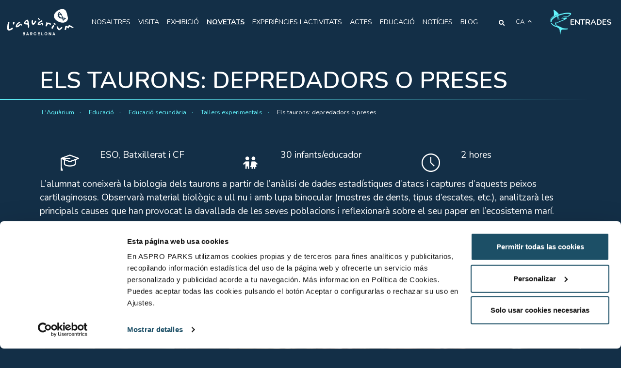

--- FILE ---
content_type: text/html; charset=UTF-8
request_url: https://www.aquariumbcn.com/ca/educacio/secundaria/tallers-experimentals/els-taurons-depredadors-o-preses/
body_size: 17869
content:
<!DOCTYPE html>
<html lang="ca">
<head>
	<meta charset="UTF-8">
	<meta name="viewport" content="width=device-width, initial-scale=1.0, maximum-scale=2.0" viewport-fit="cover">
	<!-- Chrome, Firefox OS and Opera -->
    <meta name="theme-color" content="#132f47">
    <!-- Windows Phone -->
    <meta name="msapplication-navbutton-color" content="#132f47">
    <!-- iOS Safari -->
    <meta name="apple-mobile-web-app-status-bar-style" content="#132f47">

    <link rel="icon" href="https://www.aquariumbcn.com/wp-content/themes/themeLAQ/assets/img/favicon.png">
    <link rel="author" href="https://www.aquariumbcn.com/ca//humans.txt" /> 
	<meta name='robots' content='index, follow, max-image-preview:large, max-snippet:-1, max-video-preview:-1' />

	<!-- This site is optimized with the Yoast SEO Premium plugin v26.7 (Yoast SEO v26.7) - https://yoast.com/wordpress/plugins/seo/ -->
	<title>Els taurons: depredadors o preses - L&#039;Aquàrium</title>
	<meta name="description" content="Activitats ESO i batxillerat a Barcelona on conèixer la biologia dels taurons a partir de l&#039;anàlisi de dades estadístiques d&#039;atacs i captures." />
	<link rel="canonical" href="https://www.aquariumbcn.com/ca/educacio/secundaria/tallers-experimentals/els-taurons-depredadors-o-preses/" />
	<meta property="og:locale" content="ca_ES" />
	<meta property="og:type" content="article" />
	<meta property="og:title" content="Els taurons: depredadors o preses" />
	<meta property="og:description" content="Activitats ESO i batxillerat a Barcelona on conèixer la biologia dels taurons a partir de l&#039;anàlisi de dades estadístiques d&#039;atacs i captures." />
	<meta property="og:url" content="https://www.aquariumbcn.com/ca/educacio/secundaria/tallers-experimentals/els-taurons-depredadors-o-preses/" />
	<meta property="og:site_name" content="L&#039;Aquàrium" />
	<meta property="article:modified_time" content="2024-08-29T10:45:15+00:00" />
	<meta property="og:image" content="https://www.aquariumbcn.com/wp-content/uploads/2022/07/graduation-hat-150x150.png" />
	<meta name="twitter:card" content="summary_large_image" />
	<meta name="twitter:label1" content="Temps estimat de lectura" />
	<meta name="twitter:data1" content="2 minuts" />
	<script type="application/ld+json" class="yoast-schema-graph">{"@context":"https://schema.org","@graph":[{"@type":"WebPage","@id":"https://www.aquariumbcn.com/ca/educacio/secundaria/tallers-experimentals/els-taurons-depredadors-o-preses/","url":"https://www.aquariumbcn.com/ca/educacio/secundaria/tallers-experimentals/els-taurons-depredadors-o-preses/","name":"Els taurons: depredadors o preses - L&#039;Aquàrium","isPartOf":{"@id":"https://www.aquariumbcn.com/ca/#website"},"primaryImageOfPage":{"@id":"https://www.aquariumbcn.com/ca/educacio/secundaria/tallers-experimentals/els-taurons-depredadors-o-preses/#primaryimage"},"image":{"@id":"https://www.aquariumbcn.com/ca/educacio/secundaria/tallers-experimentals/els-taurons-depredadors-o-preses/#primaryimage"},"thumbnailUrl":"https://www.aquariumbcn.com/wp-content/uploads/2022/07/graduation-hat-150x150.png","datePublished":"2022-08-10T08:36:36+00:00","dateModified":"2024-08-29T10:45:15+00:00","description":"Activitats ESO i batxillerat a Barcelona on conèixer la biologia dels taurons a partir de l'anàlisi de dades estadístiques d'atacs i captures.","breadcrumb":{"@id":"https://www.aquariumbcn.com/ca/educacio/secundaria/tallers-experimentals/els-taurons-depredadors-o-preses/#breadcrumb"},"inLanguage":"ca","potentialAction":[{"@type":"ReadAction","target":["https://www.aquariumbcn.com/ca/educacio/secundaria/tallers-experimentals/els-taurons-depredadors-o-preses/"]}]},{"@type":"ImageObject","inLanguage":"ca","@id":"https://www.aquariumbcn.com/ca/educacio/secundaria/tallers-experimentals/els-taurons-depredadors-o-preses/#primaryimage","url":"https://www.aquariumbcn.com/wp-content/uploads/2022/07/graduation-hat-150x150.png","contentUrl":"https://www.aquariumbcn.com/wp-content/uploads/2022/07/graduation-hat-150x150.png"},{"@type":"BreadcrumbList","@id":"https://www.aquariumbcn.com/ca/educacio/secundaria/tallers-experimentals/els-taurons-depredadors-o-preses/#breadcrumb","itemListElement":[{"@type":"ListItem","position":1,"name":"Portada","item":"https://www.aquariumbcn.com/ca/"},{"@type":"ListItem","position":2,"name":"Educació","item":"https://www.aquariumbcn.com/ca/educacio/"},{"@type":"ListItem","position":3,"name":"Educació secundària","item":"https://www.aquariumbcn.com/ca/educacio/secundaria/"},{"@type":"ListItem","position":4,"name":"Tallers experimentals","item":"https://www.aquariumbcn.com/ca/educacio/secundaria/tallers-experimentals/"},{"@type":"ListItem","position":5,"name":"Els taurons: depredadors o preses"}]},{"@type":"WebSite","@id":"https://www.aquariumbcn.com/ca/#website","url":"https://www.aquariumbcn.com/ca/","name":"L&#039;Aquàrium","description":"Ven a visitar L&#039;Aquarium de Barcelona. Disfruta de un día inolvidable en familia o con amigo. Bucea con tiburones o visita nuestros acuarios tropicales.","potentialAction":[{"@type":"SearchAction","target":{"@type":"EntryPoint","urlTemplate":"https://www.aquariumbcn.com/ca/?s={search_term_string}"},"query-input":{"@type":"PropertyValueSpecification","valueRequired":true,"valueName":"search_term_string"}}],"inLanguage":"ca"}]}</script>
	<!-- / Yoast SEO Premium plugin. -->


<link rel='dns-prefetch' href='//code.jquery.com' />
<link rel='dns-prefetch' href='//cdn.jsdelivr.net' />
<link rel='dns-prefetch' href='//cdnjs.cloudflare.com' />
<link rel='dns-prefetch' href='//use.fontawesome.com' />
<style id='wp-img-auto-sizes-contain-inline-css' type='text/css'>
img:is([sizes=auto i],[sizes^="auto," i]){contain-intrinsic-size:3000px 1500px}
/*# sourceURL=wp-img-auto-sizes-contain-inline-css */
</style>
<link rel='stylesheet' id='wp-block-library-css' href='https://www.aquariumbcn.com/wp-includes/css/dist/block-library/style.min.css' type='text/css' media='all' />
<style id='wp-block-image-inline-css' type='text/css'>
.wp-block-image>a,.wp-block-image>figure>a{display:inline-block}.wp-block-image img{box-sizing:border-box;height:auto;max-width:100%;vertical-align:bottom}@media not (prefers-reduced-motion){.wp-block-image img.hide{visibility:hidden}.wp-block-image img.show{animation:show-content-image .4s}}.wp-block-image[style*=border-radius] img,.wp-block-image[style*=border-radius]>a{border-radius:inherit}.wp-block-image.has-custom-border img{box-sizing:border-box}.wp-block-image.aligncenter{text-align:center}.wp-block-image.alignfull>a,.wp-block-image.alignwide>a{width:100%}.wp-block-image.alignfull img,.wp-block-image.alignwide img{height:auto;width:100%}.wp-block-image .aligncenter,.wp-block-image .alignleft,.wp-block-image .alignright,.wp-block-image.aligncenter,.wp-block-image.alignleft,.wp-block-image.alignright{display:table}.wp-block-image .aligncenter>figcaption,.wp-block-image .alignleft>figcaption,.wp-block-image .alignright>figcaption,.wp-block-image.aligncenter>figcaption,.wp-block-image.alignleft>figcaption,.wp-block-image.alignright>figcaption{caption-side:bottom;display:table-caption}.wp-block-image .alignleft{float:left;margin:.5em 1em .5em 0}.wp-block-image .alignright{float:right;margin:.5em 0 .5em 1em}.wp-block-image .aligncenter{margin-left:auto;margin-right:auto}.wp-block-image :where(figcaption){margin-bottom:1em;margin-top:.5em}.wp-block-image.is-style-circle-mask img{border-radius:9999px}@supports ((-webkit-mask-image:none) or (mask-image:none)) or (-webkit-mask-image:none){.wp-block-image.is-style-circle-mask img{border-radius:0;-webkit-mask-image:url('data:image/svg+xml;utf8,<svg viewBox="0 0 100 100" xmlns="http://www.w3.org/2000/svg"><circle cx="50" cy="50" r="50"/></svg>');mask-image:url('data:image/svg+xml;utf8,<svg viewBox="0 0 100 100" xmlns="http://www.w3.org/2000/svg"><circle cx="50" cy="50" r="50"/></svg>');mask-mode:alpha;-webkit-mask-position:center;mask-position:center;-webkit-mask-repeat:no-repeat;mask-repeat:no-repeat;-webkit-mask-size:contain;mask-size:contain}}:root :where(.wp-block-image.is-style-rounded img,.wp-block-image .is-style-rounded img){border-radius:9999px}.wp-block-image figure{margin:0}.wp-lightbox-container{display:flex;flex-direction:column;position:relative}.wp-lightbox-container img{cursor:zoom-in}.wp-lightbox-container img:hover+button{opacity:1}.wp-lightbox-container button{align-items:center;backdrop-filter:blur(16px) saturate(180%);background-color:#5a5a5a40;border:none;border-radius:4px;cursor:zoom-in;display:flex;height:20px;justify-content:center;opacity:0;padding:0;position:absolute;right:16px;text-align:center;top:16px;width:20px;z-index:100}@media not (prefers-reduced-motion){.wp-lightbox-container button{transition:opacity .2s ease}}.wp-lightbox-container button:focus-visible{outline:3px auto #5a5a5a40;outline:3px auto -webkit-focus-ring-color;outline-offset:3px}.wp-lightbox-container button:hover{cursor:pointer;opacity:1}.wp-lightbox-container button:focus{opacity:1}.wp-lightbox-container button:focus,.wp-lightbox-container button:hover,.wp-lightbox-container button:not(:hover):not(:active):not(.has-background){background-color:#5a5a5a40;border:none}.wp-lightbox-overlay{box-sizing:border-box;cursor:zoom-out;height:100vh;left:0;overflow:hidden;position:fixed;top:0;visibility:hidden;width:100%;z-index:100000}.wp-lightbox-overlay .close-button{align-items:center;cursor:pointer;display:flex;justify-content:center;min-height:40px;min-width:40px;padding:0;position:absolute;right:calc(env(safe-area-inset-right) + 16px);top:calc(env(safe-area-inset-top) + 16px);z-index:5000000}.wp-lightbox-overlay .close-button:focus,.wp-lightbox-overlay .close-button:hover,.wp-lightbox-overlay .close-button:not(:hover):not(:active):not(.has-background){background:none;border:none}.wp-lightbox-overlay .lightbox-image-container{height:var(--wp--lightbox-container-height);left:50%;overflow:hidden;position:absolute;top:50%;transform:translate(-50%,-50%);transform-origin:top left;width:var(--wp--lightbox-container-width);z-index:9999999999}.wp-lightbox-overlay .wp-block-image{align-items:center;box-sizing:border-box;display:flex;height:100%;justify-content:center;margin:0;position:relative;transform-origin:0 0;width:100%;z-index:3000000}.wp-lightbox-overlay .wp-block-image img{height:var(--wp--lightbox-image-height);min-height:var(--wp--lightbox-image-height);min-width:var(--wp--lightbox-image-width);width:var(--wp--lightbox-image-width)}.wp-lightbox-overlay .wp-block-image figcaption{display:none}.wp-lightbox-overlay button{background:none;border:none}.wp-lightbox-overlay .scrim{background-color:#fff;height:100%;opacity:.9;position:absolute;width:100%;z-index:2000000}.wp-lightbox-overlay.active{visibility:visible}@media not (prefers-reduced-motion){.wp-lightbox-overlay.active{animation:turn-on-visibility .25s both}.wp-lightbox-overlay.active img{animation:turn-on-visibility .35s both}.wp-lightbox-overlay.show-closing-animation:not(.active){animation:turn-off-visibility .35s both}.wp-lightbox-overlay.show-closing-animation:not(.active) img{animation:turn-off-visibility .25s both}.wp-lightbox-overlay.zoom.active{animation:none;opacity:1;visibility:visible}.wp-lightbox-overlay.zoom.active .lightbox-image-container{animation:lightbox-zoom-in .4s}.wp-lightbox-overlay.zoom.active .lightbox-image-container img{animation:none}.wp-lightbox-overlay.zoom.active .scrim{animation:turn-on-visibility .4s forwards}.wp-lightbox-overlay.zoom.show-closing-animation:not(.active){animation:none}.wp-lightbox-overlay.zoom.show-closing-animation:not(.active) .lightbox-image-container{animation:lightbox-zoom-out .4s}.wp-lightbox-overlay.zoom.show-closing-animation:not(.active) .lightbox-image-container img{animation:none}.wp-lightbox-overlay.zoom.show-closing-animation:not(.active) .scrim{animation:turn-off-visibility .4s forwards}}@keyframes show-content-image{0%{visibility:hidden}99%{visibility:hidden}to{visibility:visible}}@keyframes turn-on-visibility{0%{opacity:0}to{opacity:1}}@keyframes turn-off-visibility{0%{opacity:1;visibility:visible}99%{opacity:0;visibility:visible}to{opacity:0;visibility:hidden}}@keyframes lightbox-zoom-in{0%{transform:translate(calc((-100vw + var(--wp--lightbox-scrollbar-width))/2 + var(--wp--lightbox-initial-left-position)),calc(-50vh + var(--wp--lightbox-initial-top-position))) scale(var(--wp--lightbox-scale))}to{transform:translate(-50%,-50%) scale(1)}}@keyframes lightbox-zoom-out{0%{transform:translate(-50%,-50%) scale(1);visibility:visible}99%{visibility:visible}to{transform:translate(calc((-100vw + var(--wp--lightbox-scrollbar-width))/2 + var(--wp--lightbox-initial-left-position)),calc(-50vh + var(--wp--lightbox-initial-top-position))) scale(var(--wp--lightbox-scale));visibility:hidden}}
/*# sourceURL=https://www.aquariumbcn.com/wp-includes/blocks/image/style.min.css */
</style>
<style id='wp-block-columns-inline-css' type='text/css'>
.wp-block-columns{box-sizing:border-box;display:flex;flex-wrap:wrap!important}@media (min-width:782px){.wp-block-columns{flex-wrap:nowrap!important}}.wp-block-columns{align-items:normal!important}.wp-block-columns.are-vertically-aligned-top{align-items:flex-start}.wp-block-columns.are-vertically-aligned-center{align-items:center}.wp-block-columns.are-vertically-aligned-bottom{align-items:flex-end}@media (max-width:781px){.wp-block-columns:not(.is-not-stacked-on-mobile)>.wp-block-column{flex-basis:100%!important}}@media (min-width:782px){.wp-block-columns:not(.is-not-stacked-on-mobile)>.wp-block-column{flex-basis:0;flex-grow:1}.wp-block-columns:not(.is-not-stacked-on-mobile)>.wp-block-column[style*=flex-basis]{flex-grow:0}}.wp-block-columns.is-not-stacked-on-mobile{flex-wrap:nowrap!important}.wp-block-columns.is-not-stacked-on-mobile>.wp-block-column{flex-basis:0;flex-grow:1}.wp-block-columns.is-not-stacked-on-mobile>.wp-block-column[style*=flex-basis]{flex-grow:0}:where(.wp-block-columns){margin-bottom:1.75em}:where(.wp-block-columns.has-background){padding:1.25em 2.375em}.wp-block-column{flex-grow:1;min-width:0;overflow-wrap:break-word;word-break:break-word}.wp-block-column.is-vertically-aligned-top{align-self:flex-start}.wp-block-column.is-vertically-aligned-center{align-self:center}.wp-block-column.is-vertically-aligned-bottom{align-self:flex-end}.wp-block-column.is-vertically-aligned-stretch{align-self:stretch}.wp-block-column.is-vertically-aligned-bottom,.wp-block-column.is-vertically-aligned-center,.wp-block-column.is-vertically-aligned-top{width:100%}
/*# sourceURL=https://www.aquariumbcn.com/wp-includes/blocks/columns/style.min.css */
</style>
<style id='wp-block-paragraph-inline-css' type='text/css'>
.is-small-text{font-size:.875em}.is-regular-text{font-size:1em}.is-large-text{font-size:2.25em}.is-larger-text{font-size:3em}.has-drop-cap:not(:focus):first-letter{float:left;font-size:8.4em;font-style:normal;font-weight:100;line-height:.68;margin:.05em .1em 0 0;text-transform:uppercase}body.rtl .has-drop-cap:not(:focus):first-letter{float:none;margin-left:.1em}p.has-drop-cap.has-background{overflow:hidden}:root :where(p.has-background){padding:1.25em 2.375em}:where(p.has-text-color:not(.has-link-color)) a{color:inherit}p.has-text-align-left[style*="writing-mode:vertical-lr"],p.has-text-align-right[style*="writing-mode:vertical-rl"]{rotate:180deg}
/*# sourceURL=https://www.aquariumbcn.com/wp-includes/blocks/paragraph/style.min.css */
</style>
<style id='wp-block-spacer-inline-css' type='text/css'>
.wp-block-spacer{clear:both}
/*# sourceURL=https://www.aquariumbcn.com/wp-includes/blocks/spacer/style.min.css */
</style>
<style id='global-styles-inline-css' type='text/css'>
:root{--wp--preset--aspect-ratio--square: 1;--wp--preset--aspect-ratio--4-3: 4/3;--wp--preset--aspect-ratio--3-4: 3/4;--wp--preset--aspect-ratio--3-2: 3/2;--wp--preset--aspect-ratio--2-3: 2/3;--wp--preset--aspect-ratio--16-9: 16/9;--wp--preset--aspect-ratio--9-16: 9/16;--wp--preset--color--black: #000000;--wp--preset--color--cyan-bluish-gray: #abb8c3;--wp--preset--color--white: #ffffff;--wp--preset--color--pale-pink: #f78da7;--wp--preset--color--vivid-red: #cf2e2e;--wp--preset--color--luminous-vivid-orange: #ff6900;--wp--preset--color--luminous-vivid-amber: #fcb900;--wp--preset--color--light-green-cyan: #7bdcb5;--wp--preset--color--vivid-green-cyan: #00d084;--wp--preset--color--pale-cyan-blue: #8ed1fc;--wp--preset--color--vivid-cyan-blue: #0693e3;--wp--preset--color--vivid-purple: #9b51e0;--wp--preset--color--blue-laq: #132f47;--wp--preset--color--light-blue-laq: #62f4fc;--wp--preset--color--uno-blue-laq: #044061;--wp--preset--color--sec-blue-laq: #06699E;--wp--preset--color--terc-blue-laq: #068DD6;--wp--preset--color--golden-laq: #D4AF37;--wp--preset--color--blanc: #ffffff;--wp--preset--gradient--vivid-cyan-blue-to-vivid-purple: linear-gradient(135deg,rgb(6,147,227) 0%,rgb(155,81,224) 100%);--wp--preset--gradient--light-green-cyan-to-vivid-green-cyan: linear-gradient(135deg,rgb(122,220,180) 0%,rgb(0,208,130) 100%);--wp--preset--gradient--luminous-vivid-amber-to-luminous-vivid-orange: linear-gradient(135deg,rgb(252,185,0) 0%,rgb(255,105,0) 100%);--wp--preset--gradient--luminous-vivid-orange-to-vivid-red: linear-gradient(135deg,rgb(255,105,0) 0%,rgb(207,46,46) 100%);--wp--preset--gradient--very-light-gray-to-cyan-bluish-gray: linear-gradient(135deg,rgb(238,238,238) 0%,rgb(169,184,195) 100%);--wp--preset--gradient--cool-to-warm-spectrum: linear-gradient(135deg,rgb(74,234,220) 0%,rgb(151,120,209) 20%,rgb(207,42,186) 40%,rgb(238,44,130) 60%,rgb(251,105,98) 80%,rgb(254,248,76) 100%);--wp--preset--gradient--blush-light-purple: linear-gradient(135deg,rgb(255,206,236) 0%,rgb(152,150,240) 100%);--wp--preset--gradient--blush-bordeaux: linear-gradient(135deg,rgb(254,205,165) 0%,rgb(254,45,45) 50%,rgb(107,0,62) 100%);--wp--preset--gradient--luminous-dusk: linear-gradient(135deg,rgb(255,203,112) 0%,rgb(199,81,192) 50%,rgb(65,88,208) 100%);--wp--preset--gradient--pale-ocean: linear-gradient(135deg,rgb(255,245,203) 0%,rgb(182,227,212) 50%,rgb(51,167,181) 100%);--wp--preset--gradient--electric-grass: linear-gradient(135deg,rgb(202,248,128) 0%,rgb(113,206,126) 100%);--wp--preset--gradient--midnight: linear-gradient(135deg,rgb(2,3,129) 0%,rgb(40,116,252) 100%);--wp--preset--font-size--small: 13px;--wp--preset--font-size--medium: 20px;--wp--preset--font-size--large: 36px;--wp--preset--font-size--x-large: 42px;--wp--preset--spacing--20: 0.44rem;--wp--preset--spacing--30: 0.67rem;--wp--preset--spacing--40: 1rem;--wp--preset--spacing--50: 1.5rem;--wp--preset--spacing--60: 2.25rem;--wp--preset--spacing--70: 3.38rem;--wp--preset--spacing--80: 5.06rem;--wp--preset--shadow--natural: 6px 6px 9px rgba(0, 0, 0, 0.2);--wp--preset--shadow--deep: 12px 12px 50px rgba(0, 0, 0, 0.4);--wp--preset--shadow--sharp: 6px 6px 0px rgba(0, 0, 0, 0.2);--wp--preset--shadow--outlined: 6px 6px 0px -3px rgb(255, 255, 255), 6px 6px rgb(0, 0, 0);--wp--preset--shadow--crisp: 6px 6px 0px rgb(0, 0, 0);}:where(.is-layout-flex){gap: 0.5em;}:where(.is-layout-grid){gap: 0.5em;}body .is-layout-flex{display: flex;}.is-layout-flex{flex-wrap: wrap;align-items: center;}.is-layout-flex > :is(*, div){margin: 0;}body .is-layout-grid{display: grid;}.is-layout-grid > :is(*, div){margin: 0;}:where(.wp-block-columns.is-layout-flex){gap: 2em;}:where(.wp-block-columns.is-layout-grid){gap: 2em;}:where(.wp-block-post-template.is-layout-flex){gap: 1.25em;}:where(.wp-block-post-template.is-layout-grid){gap: 1.25em;}.has-black-color{color: var(--wp--preset--color--black) !important;}.has-cyan-bluish-gray-color{color: var(--wp--preset--color--cyan-bluish-gray) !important;}.has-white-color{color: var(--wp--preset--color--white) !important;}.has-pale-pink-color{color: var(--wp--preset--color--pale-pink) !important;}.has-vivid-red-color{color: var(--wp--preset--color--vivid-red) !important;}.has-luminous-vivid-orange-color{color: var(--wp--preset--color--luminous-vivid-orange) !important;}.has-luminous-vivid-amber-color{color: var(--wp--preset--color--luminous-vivid-amber) !important;}.has-light-green-cyan-color{color: var(--wp--preset--color--light-green-cyan) !important;}.has-vivid-green-cyan-color{color: var(--wp--preset--color--vivid-green-cyan) !important;}.has-pale-cyan-blue-color{color: var(--wp--preset--color--pale-cyan-blue) !important;}.has-vivid-cyan-blue-color{color: var(--wp--preset--color--vivid-cyan-blue) !important;}.has-vivid-purple-color{color: var(--wp--preset--color--vivid-purple) !important;}.has-black-background-color{background-color: var(--wp--preset--color--black) !important;}.has-cyan-bluish-gray-background-color{background-color: var(--wp--preset--color--cyan-bluish-gray) !important;}.has-white-background-color{background-color: var(--wp--preset--color--white) !important;}.has-pale-pink-background-color{background-color: var(--wp--preset--color--pale-pink) !important;}.has-vivid-red-background-color{background-color: var(--wp--preset--color--vivid-red) !important;}.has-luminous-vivid-orange-background-color{background-color: var(--wp--preset--color--luminous-vivid-orange) !important;}.has-luminous-vivid-amber-background-color{background-color: var(--wp--preset--color--luminous-vivid-amber) !important;}.has-light-green-cyan-background-color{background-color: var(--wp--preset--color--light-green-cyan) !important;}.has-vivid-green-cyan-background-color{background-color: var(--wp--preset--color--vivid-green-cyan) !important;}.has-pale-cyan-blue-background-color{background-color: var(--wp--preset--color--pale-cyan-blue) !important;}.has-vivid-cyan-blue-background-color{background-color: var(--wp--preset--color--vivid-cyan-blue) !important;}.has-vivid-purple-background-color{background-color: var(--wp--preset--color--vivid-purple) !important;}.has-black-border-color{border-color: var(--wp--preset--color--black) !important;}.has-cyan-bluish-gray-border-color{border-color: var(--wp--preset--color--cyan-bluish-gray) !important;}.has-white-border-color{border-color: var(--wp--preset--color--white) !important;}.has-pale-pink-border-color{border-color: var(--wp--preset--color--pale-pink) !important;}.has-vivid-red-border-color{border-color: var(--wp--preset--color--vivid-red) !important;}.has-luminous-vivid-orange-border-color{border-color: var(--wp--preset--color--luminous-vivid-orange) !important;}.has-luminous-vivid-amber-border-color{border-color: var(--wp--preset--color--luminous-vivid-amber) !important;}.has-light-green-cyan-border-color{border-color: var(--wp--preset--color--light-green-cyan) !important;}.has-vivid-green-cyan-border-color{border-color: var(--wp--preset--color--vivid-green-cyan) !important;}.has-pale-cyan-blue-border-color{border-color: var(--wp--preset--color--pale-cyan-blue) !important;}.has-vivid-cyan-blue-border-color{border-color: var(--wp--preset--color--vivid-cyan-blue) !important;}.has-vivid-purple-border-color{border-color: var(--wp--preset--color--vivid-purple) !important;}.has-vivid-cyan-blue-to-vivid-purple-gradient-background{background: var(--wp--preset--gradient--vivid-cyan-blue-to-vivid-purple) !important;}.has-light-green-cyan-to-vivid-green-cyan-gradient-background{background: var(--wp--preset--gradient--light-green-cyan-to-vivid-green-cyan) !important;}.has-luminous-vivid-amber-to-luminous-vivid-orange-gradient-background{background: var(--wp--preset--gradient--luminous-vivid-amber-to-luminous-vivid-orange) !important;}.has-luminous-vivid-orange-to-vivid-red-gradient-background{background: var(--wp--preset--gradient--luminous-vivid-orange-to-vivid-red) !important;}.has-very-light-gray-to-cyan-bluish-gray-gradient-background{background: var(--wp--preset--gradient--very-light-gray-to-cyan-bluish-gray) !important;}.has-cool-to-warm-spectrum-gradient-background{background: var(--wp--preset--gradient--cool-to-warm-spectrum) !important;}.has-blush-light-purple-gradient-background{background: var(--wp--preset--gradient--blush-light-purple) !important;}.has-blush-bordeaux-gradient-background{background: var(--wp--preset--gradient--blush-bordeaux) !important;}.has-luminous-dusk-gradient-background{background: var(--wp--preset--gradient--luminous-dusk) !important;}.has-pale-ocean-gradient-background{background: var(--wp--preset--gradient--pale-ocean) !important;}.has-electric-grass-gradient-background{background: var(--wp--preset--gradient--electric-grass) !important;}.has-midnight-gradient-background{background: var(--wp--preset--gradient--midnight) !important;}.has-small-font-size{font-size: var(--wp--preset--font-size--small) !important;}.has-medium-font-size{font-size: var(--wp--preset--font-size--medium) !important;}.has-large-font-size{font-size: var(--wp--preset--font-size--large) !important;}.has-x-large-font-size{font-size: var(--wp--preset--font-size--x-large) !important;}
:where(.wp-block-columns.is-layout-flex){gap: 2em;}:where(.wp-block-columns.is-layout-grid){gap: 2em;}
/*# sourceURL=global-styles-inline-css */
</style>
<style id='core-block-supports-inline-css' type='text/css'>
.wp-container-core-columns-is-layout-9d6595d7{flex-wrap:nowrap;}
/*# sourceURL=core-block-supports-inline-css */
</style>

<style id='classic-theme-styles-inline-css' type='text/css'>
/*! This file is auto-generated */
.wp-block-button__link{color:#fff;background-color:#32373c;border-radius:9999px;box-shadow:none;text-decoration:none;padding:calc(.667em + 2px) calc(1.333em + 2px);font-size:1.125em}.wp-block-file__button{background:#32373c;color:#fff;text-decoration:none}
/*# sourceURL=/wp-includes/css/classic-themes.min.css */
</style>
<link rel='stylesheet' id='chatbot-css-css' href='https://www.aquariumbcn.com/wp-content/plugins/chatbot-manager/includes/../assets/css/chatbot.css' type='text/css' media='all' />
<link rel='stylesheet' id='contact-form-7-css' href='https://www.aquariumbcn.com/wp-content/plugins/contact-form-7/includes/css/styles.css' type='text/css' media='all' />
<link rel='stylesheet' id='fontawesome-css' href='//use.fontawesome.com/releases/v5.7.2/css/all.css' type='text/css' media='all' />
<link rel='stylesheet' id='bootstrap-css' href='https://cdn.jsdelivr.net/npm/bootstrap@5.1.3/dist/css/bootstrap.min.css' type='text/css' media='all' />
<link rel='stylesheet' id='slick-css' href='//cdnjs.cloudflare.com/ajax/libs/slick-carousel/1.8.1/slick.min.css' type='text/css' media='all' />
<link rel='stylesheet' id='stylebcn-css' href='https://www.aquariumbcn.com/wp-content/themes/themeLAQ/assets/css/style.min.css' type='text/css' media='all' />
<link rel='stylesheet' id='hurrytimer-css' href='https://www.aquariumbcn.com/wp-content/uploads/hurrytimer/css/0f05da5131f61c40.css' type='text/css' media='all' />
<script type="text/javascript" id="wpml-cookie-js-extra">
/* <![CDATA[ */
var wpml_cookies = {"wp-wpml_current_language":{"value":"ca","expires":1,"path":"/"}};
var wpml_cookies = {"wp-wpml_current_language":{"value":"ca","expires":1,"path":"/"}};
//# sourceURL=wpml-cookie-js-extra
/* ]]> */
</script>
<script type="text/javascript" src="https://www.aquariumbcn.com/wp-content/plugins/sitepress-multilingual-cms/res/js/cookies/language-cookie.js" id="wpml-cookie-js" defer="defer" data-wp-strategy="defer"></script>
<meta name="generator" content="WPML ver:4.8.6 stt:8,1,4,2;" />
<link rel="icon" href="https://www.aquariumbcn.com/wp-content/uploads/2025/02/imagotipo_-fondo-transparente-150x150.png" sizes="32x32" />
<link rel="icon" href="https://www.aquariumbcn.com/wp-content/uploads/2025/02/imagotipo_-fondo-transparente.png" sizes="192x192" />
<link rel="apple-touch-icon" href="https://www.aquariumbcn.com/wp-content/uploads/2025/02/imagotipo_-fondo-transparente.png" />
<meta name="msapplication-TileImage" content="https://www.aquariumbcn.com/wp-content/uploads/2025/02/imagotipo_-fondo-transparente.png" />
	<meta name="facebook-domain-verification" content="p0vo5zjx0rmwnnseyqry2534x398fj" />

<!-- Google Tag Manager -->
<script>(function(w,d,s,l,i){w[l]=w[l]||[];w[l].push({'gtm.start':
new Date().getTime(),event:'gtm.js'});var f=d.getElementsByTagName(s)[0],
j=d.createElement(s),dl=l!='dataLayer'?'&l='+l:'';j.async=true;j.src=
'https://www.googletagmanager.com/gtm.js?id='+i+dl;f.parentNode.insertBefore(j,f);
})(window,document,'script','dataLayer','GTM-WZ34NK5');</script>
<!-- End Google Tag Manager -->
	

                              <script>!function(e){var n="https://s.go-mpulse.net/boomerang/";if("False"=="True")e.BOOMR_config=e.BOOMR_config||{},e.BOOMR_config.PageParams=e.BOOMR_config.PageParams||{},e.BOOMR_config.PageParams.pci=!0,n="https://s2.go-mpulse.net/boomerang/";if(window.BOOMR_API_key="J3QWL-97JYY-NASHV-7HVTN-LYL9H",function(){function e(){if(!o){var e=document.createElement("script");e.id="boomr-scr-as",e.src=window.BOOMR.url,e.async=!0,i.parentNode.appendChild(e),o=!0}}function t(e){o=!0;var n,t,a,r,d=document,O=window;if(window.BOOMR.snippetMethod=e?"if":"i",t=function(e,n){var t=d.createElement("script");t.id=n||"boomr-if-as",t.src=window.BOOMR.url,BOOMR_lstart=(new Date).getTime(),e=e||d.body,e.appendChild(t)},!window.addEventListener&&window.attachEvent&&navigator.userAgent.match(/MSIE [67]\./))return window.BOOMR.snippetMethod="s",void t(i.parentNode,"boomr-async");a=document.createElement("IFRAME"),a.src="about:blank",a.title="",a.role="presentation",a.loading="eager",r=(a.frameElement||a).style,r.width=0,r.height=0,r.border=0,r.display="none",i.parentNode.appendChild(a);try{O=a.contentWindow,d=O.document.open()}catch(_){n=document.domain,a.src="javascript:var d=document.open();d.domain='"+n+"';void(0);",O=a.contentWindow,d=O.document.open()}if(n)d._boomrl=function(){this.domain=n,t()},d.write("<bo"+"dy onload='document._boomrl();'>");else if(O._boomrl=function(){t()},O.addEventListener)O.addEventListener("load",O._boomrl,!1);else if(O.attachEvent)O.attachEvent("onload",O._boomrl);d.close()}function a(e){window.BOOMR_onload=e&&e.timeStamp||(new Date).getTime()}if(!window.BOOMR||!window.BOOMR.version&&!window.BOOMR.snippetExecuted){window.BOOMR=window.BOOMR||{},window.BOOMR.snippetStart=(new Date).getTime(),window.BOOMR.snippetExecuted=!0,window.BOOMR.snippetVersion=12,window.BOOMR.url=n+"J3QWL-97JYY-NASHV-7HVTN-LYL9H";var i=document.currentScript||document.getElementsByTagName("script")[0],o=!1,r=document.createElement("link");if(r.relList&&"function"==typeof r.relList.supports&&r.relList.supports("preload")&&"as"in r)window.BOOMR.snippetMethod="p",r.href=window.BOOMR.url,r.rel="preload",r.as="script",r.addEventListener("load",e),r.addEventListener("error",function(){t(!0)}),setTimeout(function(){if(!o)t(!0)},3e3),BOOMR_lstart=(new Date).getTime(),i.parentNode.appendChild(r);else t(!1);if(window.addEventListener)window.addEventListener("load",a,!1);else if(window.attachEvent)window.attachEvent("onload",a)}}(),"".length>0)if(e&&"performance"in e&&e.performance&&"function"==typeof e.performance.setResourceTimingBufferSize)e.performance.setResourceTimingBufferSize();!function(){if(BOOMR=e.BOOMR||{},BOOMR.plugins=BOOMR.plugins||{},!BOOMR.plugins.AK){var n=""=="true"?1:0,t="",a="bu5oxjyxzcoja2lixpyq-f-bca6b2501-clientnsv4-s.akamaihd.net",i="false"=="true"?2:1,o={"ak.v":"39","ak.cp":"1707933","ak.ai":parseInt("1113992",10),"ak.ol":"0","ak.cr":8,"ak.ipv":4,"ak.proto":"h2","ak.rid":"6ef41ff7","ak.r":44268,"ak.a2":n,"ak.m":"b","ak.n":"ff","ak.bpcip":"13.58.235.0","ak.cport":40248,"ak.gh":"23.192.164.132","ak.quicv":"","ak.tlsv":"tls1.3","ak.0rtt":"","ak.0rtt.ed":"","ak.csrc":"-","ak.acc":"","ak.t":"1768471537","ak.ak":"hOBiQwZUYzCg5VSAfCLimQ==EdMg62SegMKhVHpQM94GJ/NY8ye1IuqXQagx69Q2eX9qLcEBf6bQsRFhYCzSrsBjx6Cfn61ya+0RkqMx2/Oqtz4nL1RhF+nXeSeNeROSrw9BTr5YGJUF6D0X0DS++TXH5C2fVtrts37GaixLmG6SSkHS8RmNyCFA/eDr6BGtI8nRYJx0T1RmapdCChCq+Pa2GwOymkLEFOSFMuvARd/+Rg0ePaoQX6RctLFltHaTb3nyYEeLj+tuqqh3EVf++uKwneZt0nENUoFrtPCiP9jIqoFUMftgx+XJlxZ2kHNnf/OM/5EeKUKtMwhhExb0uBruZCQwd50z46GsD0al3op/uGS1yESVZW+NSGi2AxyLQ0uf096y8yEVfdvTcTwzMoYROWGVVy1vKT1eYQhY9QD2p4QcX+PefKiK0I5iCa1H81o=","ak.pv":"38","ak.dpoabenc":"","ak.tf":i};if(""!==t)o["ak.ruds"]=t;var r={i:!1,av:function(n){var t="http.initiator";if(n&&(!n[t]||"spa_hard"===n[t]))o["ak.feo"]=void 0!==e.aFeoApplied?1:0,BOOMR.addVar(o)},rv:function(){var e=["ak.bpcip","ak.cport","ak.cr","ak.csrc","ak.gh","ak.ipv","ak.m","ak.n","ak.ol","ak.proto","ak.quicv","ak.tlsv","ak.0rtt","ak.0rtt.ed","ak.r","ak.acc","ak.t","ak.tf"];BOOMR.removeVar(e)}};BOOMR.plugins.AK={akVars:o,akDNSPreFetchDomain:a,init:function(){if(!r.i){var e=BOOMR.subscribe;e("before_beacon",r.av,null,null),e("onbeacon",r.rv,null,null),r.i=!0}return this},is_complete:function(){return!0}}}}()}(window);</script></head> 
<body class="wp-singular page-template-default page page-id-25291 page-child parent-pageid-25284 wp-theme-themeLAQ">
<!-- Google Tag Manager (noscript) -->
<noscript><iframe src="https://www.googletagmanager.com/ns.html?id=GTM-WZ34NK5"
height="0" width="0" style="display:none;visibility:hidden"></iframe></noscript>
<!-- End Google Tag Manager (noscript) -->

<div id="page-loader"><span class="preloader-interior"></span></div>
<header>
	<nav class="navbar navbar-expand-lg fixed-top">
		<div class="header_top">
			<a class="navbar-brand logo_menu" href="https://www.aquariumbcn.com/ca/" title="L&#039;Aquàrium"></a>
		</div>
		<div class="container-fluid">
			<div class="search_lang"> 
				<div class="search_lupa">
					<a href="#" title="Search">
				      <i class="fas fa-search fa-lg pointer text-secondary-light"></i>
				    </a>
				</div>
				<div class="search-bar">
					<form class="d-flex justify-content-center" role="search" method="get" class="search-form" action="https://www.aquariumbcn.com/ca/">
						<input class="align-self-center search-input form-control" type="search" value=""  name="s" placeholder="...?">
						<button type="submit" class="align-self-center"><i class="fas fa-search"></i>
						</button>
					</form>
				</div>
				<div class="dropdown_lang"> 
					<button class="language_selector dropdown-toggle" type="button" id="dropdownMenuButton1" data-bs-toggle="dropdown" aria-expanded="false">ca</button>
					<ul class="languages dropdown-menu" aria-labelledby="dropdownMenuButton1">
						    	
			                			                    <li><a href="https://www.aquariumbcn.com/educacion/secundaria/talleres-experimentales/los-tiburones-depredadores-o-presas/" class="dropdown-item ">es</a></li>
			                 			                	
			                			                    <li><a href="https://www.aquariumbcn.com/ca/educacio/secundaria/tallers-experimentals/els-taurons-depredadors-o-preses/" class="dropdown-item lan_active">ca</a></li>
			                 			                	
			                			                    <li><a href="https://www.aquariumbcn.com/en/education/secondary-school/experimental-workshop/sharks-predators-or-prey/" class="dropdown-item ">en</a></li>
			                 			                	
			                			                    <li><a href="https://www.aquariumbcn.com/fr/education/enseignement-secondaire/ateliers-experimentaux/les-requins-predateurs-ou-proies/" class="dropdown-item ">fr</a></li>
			                 			             
					</ul>
				</div>
			</div>
			<div class="collapse navbar-collapse" id="navbarCollapse">
			  	<ul id="menu-main-menu-ca" class="navbar-nav"><li id="menu-item-24872" class="menu-item menu-item-type-post_type menu-item-object-page menu-item-has-children menu-item-24872 nav-item"><a href="https://www.aquariumbcn.com/ca/nosaltres/" class="nav-link">Nosaltres</a>
<ul class="sub-menu">
	<li id="menu-item-24874" class="menu-item menu-item-type-post_type menu-item-object-page menu-item-24874 nav-item"><a href="https://www.aquariumbcn.com/ca/nosaltres/presentacio/" class="nav-link">Presentació</a></li>
	<li id="menu-item-24873" class="menu-item menu-item-type-post_type menu-item-object-page menu-item-24873 nav-item"><a href="https://www.aquariumbcn.com/ca/nosaltres/centre-de-conservacio-marina-del-mediterrani/" class="nav-link">Conservació(CCMM)</a></li>
	<li id="menu-item-24875" class="menu-item menu-item-type-post_type menu-item-object-page menu-item-24875 nav-item"><a href="https://www.aquariumbcn.com/ca/nosaltres/collaboracions-i-investigacio/" class="nav-link">Col·laboracions i investigació</a></li>
	<li id="menu-item-32521" class="menu-item menu-item-type-post_type menu-item-object-page menu-item-32521 nav-item"><a href="https://www.aquariumbcn.com/ca/politica-de-turisme-responsable/" class="nav-link">Política de Turisme Responsable</a></li>
	<li id="menu-item-33455" class="menu-item menu-item-type-post_type menu-item-object-page menu-item-33455 nav-item"><a href="https://www.aquariumbcn.com/ca/treballa-amb-nosaltres/" class="nav-link">Treballa amb nosaltres</a></li>
</ul>
</li>
<li id="menu-item-24876" class="menu-item menu-item-type-post_type menu-item-object-page menu-item-has-children menu-item-24876 nav-item"><a href="https://www.aquariumbcn.com/ca/planifica-la-teva-visita/" class="nav-link">Visita</a>
<ul class="sub-menu">
	<li id="menu-item-24879" class="menu-item menu-item-type-post_type menu-item-object-page menu-item-24879 nav-item"><a href="https://www.aquariumbcn.com/ca/planifica-la-teva-visita/preus/" class="nav-link">Preus</a></li>
	<li id="menu-item-24877" class="menu-item menu-item-type-post_type menu-item-object-page menu-item-24877 nav-item"><a href="https://www.aquariumbcn.com/ca/planifica-la-teva-visita/horaris/" class="nav-link">Horaris</a></li>
	<li id="menu-item-38640" class="menu-item menu-item-type-post_type menu-item-object-page menu-item-38640 nav-item"><a href="https://www.aquariumbcn.com/ca/feeding-times/" class="nav-link">Feeding Times</a></li>
	<li id="menu-item-24880" class="menu-item menu-item-type-post_type menu-item-object-page menu-item-24880 nav-item"><a href="https://www.aquariumbcn.com/ca/planifica-la-teva-visita/com-arribar/" class="nav-link">Com arribar</a></li>
	<li id="menu-item-24878" class="menu-item menu-item-type-post_type menu-item-object-page menu-item-24878 nav-item"><a href="https://www.aquariumbcn.com/ca/planifica-la-teva-visita/carnet-de-soci/" class="nav-link">Carnet de soci</a></li>
	<li id="menu-item-24881" class="menu-item menu-item-type-post_type menu-item-object-page menu-item-24881 nav-item"><a href="https://www.aquariumbcn.com/ca/planifica-la-teva-visita/serveis/" class="nav-link">Serveis</a></li>
</ul>
</li>
<li id="menu-item-25115" class="menu-item menu-item-type-post_type menu-item-object-page menu-item-has-children menu-item-25115 nav-item"><a href="https://www.aquariumbcn.com/ca/exhibicio/" class="nav-link">Exhibició</a>
<ul class="sub-menu">
	<li id="menu-item-25116" class="menu-item menu-item-type-post_type menu-item-object-page menu-item-25116 nav-item"><a href="https://www.aquariumbcn.com/ca/exhibicio/el-mediterrani/" class="nav-link">El Mediterrani</a></li>
	<li id="menu-item-25117" class="menu-item menu-item-type-post_type menu-item-object-page menu-item-25117 nav-item"><a href="https://www.aquariumbcn.com/ca/exhibicio/tropicals/" class="nav-link">Mars tropicals</a></li>
	<li id="menu-item-25118" class="menu-item menu-item-type-post_type menu-item-object-page menu-item-25118 nav-item"><a href="https://www.aquariumbcn.com/ca/exhibicio/planeta-aqua/" class="nav-link">Planeta Aqua</a></li>
	<li id="menu-item-25119" class="menu-item menu-item-type-post_type menu-item-object-page menu-item-25119 nav-item"><a href="https://www.aquariumbcn.com/ca/exhibicio/explora-zona-infantil/" class="nav-link">Explora! La zona infantil</a></li>
	<li id="menu-item-25120" class="menu-item menu-item-type-post_type menu-item-object-page menu-item-25120 nav-item"><a href="https://www.aquariumbcn.com/ca/exhibicio/entre-bastidors/" class="nav-link">Entre bastidors</a></li>
	<li id="menu-item-25870" class="menu-item menu-item-type-post_type menu-item-object-page menu-item-25870 nav-item"><a href="https://www.aquariumbcn.com/ca/especies/" class="nav-link">Guia d’espècies</a></li>
</ul>
</li>
<li id="menu-item-36827" class="menu-item menu-item-type-custom menu-item-object-custom menu-item-has-children menu-item-36827 nav-item"><a href="#" class="nav-link"><b><u>NOVETATS</u></b></a>
<ul class="sub-menu">
	<li id="menu-item-36829" class="menu-item menu-item-type-post_type menu-item-object-page menu-item-36829 nav-item"><a href="https://www.aquariumbcn.com/ca/sala-immersiva/" class="nav-link">Sala immersiva</a></li>
	<li id="menu-item-36828" class="menu-item menu-item-type-post_type menu-item-object-page menu-item-36828 nav-item"><a href="https://www.aquariumbcn.com/ca/espais-interactius/" class="nav-link">Espais interactius</a></li>
</ul>
</li>
<li id="menu-item-25144" class="menu-item menu-item-type-post_type menu-item-object-page menu-item-has-children menu-item-25144 nav-item"><a href="https://www.aquariumbcn.com/ca/experiencies-i-activitats/" class="nav-link">Experiències i activitats</a>
<ul class="sub-menu">
	<li id="menu-item-28132" class="menu-item menu-item-type-post_type menu-item-object-page menu-item-28132 nav-item"><a href="https://www.aquariumbcn.com/ca/experiencies-i-activitats/experiencies-amb-tiburones/" class="nav-link">Experiències amb taurons</a></li>
	<li id="menu-item-25149" class="menu-item menu-item-type-post_type menu-item-object-page menu-item-25149 nav-item"><a href="https://www.aquariumbcn.com/ca/experiencies-i-activitats/premium-pass/" class="nav-link">Premium Pass</a></li>
	<li id="menu-item-25148" class="menu-item menu-item-type-post_type menu-item-object-page menu-item-25148 nav-item"><a href="https://www.aquariumbcn.com/ca/experiencies-i-activitats/peticions-de-ma/" class="nav-link">Peticions de mà</a></li>
	<li id="menu-item-25145" class="menu-item menu-item-type-post_type menu-item-object-page menu-item-25145 nav-item"><a href="https://www.aquariumbcn.com/ca/experiencies-i-activitats/activitats-familiars/" class="nav-link">Actvitats familiars</a></li>
	<li id="menu-item-25147" class="menu-item menu-item-type-post_type menu-item-object-page menu-item-25147 nav-item"><a href="https://www.aquariumbcn.com/ca/experiencies-i-activitats/festes-daniversari/" class="nav-link">Festes d´aniversari</a></li>
	<li id="menu-item-25165" class="menu-item menu-item-type-post_type menu-item-object-page menu-item-25165 nav-item"><a href="https://www.aquariumbcn.com/ca/experiencies-i-activitats/aquarista-per-un-dia/" class="nav-link">Aquarista per un dia</a></li>
</ul>
</li>
<li id="menu-item-25151" class="menu-item menu-item-type-post_type menu-item-object-page menu-item-has-children menu-item-25151 nav-item"><a href="https://www.aquariumbcn.com/ca/actes/" class="nav-link">Actes</a>
<ul class="sub-menu">
	<li id="menu-item-25153" class="menu-item menu-item-type-post_type menu-item-object-page menu-item-25153 nav-item"><a href="https://www.aquariumbcn.com/ca/actes/els-nostres-espais/" class="nav-link">Els nostres espais</a></li>
	<li id="menu-item-25152" class="menu-item menu-item-type-post_type menu-item-object-page menu-item-25152 nav-item"><a href="https://www.aquariumbcn.com/ca/actes/celebracions-corporatives/" class="nav-link">Celebracions corporatives</a></li>
</ul>
</li>
<li id="menu-item-25235" class="menu-item menu-item-type-post_type menu-item-object-page current-page-ancestor menu-item-has-children menu-item-25235 nav-item"><a href="https://www.aquariumbcn.com/ca/educacio/" class="nav-link">Educació</a>
<ul class="sub-menu">
	<li id="menu-item-35749" class="menu-item menu-item-type-custom menu-item-object-custom menu-item-35749 nav-item"><a target="_blank" href="https://www.aquariumbcn.com/wp-content/uploads/2024/09/PROJECTE-EDUCATIU_AQUARIUM_BCN_CAT-.pdf" class="nav-link">PROJECTE EDUCATIU</a></li>
	<li id="menu-item-25236" class="menu-item menu-item-type-post_type menu-item-object-page menu-item-25236 nav-item"><a href="https://www.aquariumbcn.com/ca/educacio/infantil/" class="nav-link">Educació infantil</a></li>
	<li id="menu-item-25237" class="menu-item menu-item-type-post_type menu-item-object-page menu-item-25237 nav-item"><a href="https://www.aquariumbcn.com/ca/educacio/primaria/" class="nav-link">Educació primària</a></li>
	<li id="menu-item-25324" class="menu-item menu-item-type-post_type menu-item-object-page current-page-ancestor menu-item-25324 nav-item"><a href="https://www.aquariumbcn.com/ca/educacio/secundaria/" class="nav-link">Educació secundària</a></li>
	<li id="menu-item-25428" class="menu-item menu-item-type-post_type menu-item-object-page menu-item-25428 nav-item"><a href="https://www.aquariumbcn.com/ca/educacio/casals-d-estiu/" class="nav-link">Casals d’estiu</a></li>
	<li id="menu-item-28777" class="menu-item menu-item-type-post_type menu-item-object-page menu-item-28777 nav-item"><a target="_blank" href="https://www.aquariumbcn.com/ca/educacio/recursos-educatius/" class="nav-link">Recursos educatius</a></li>
</ul>
</li>
<li id="menu-item-28297" class="menu-item menu-item-type-post_type menu-item-object-page menu-item-28297 nav-item"><a href="https://www.aquariumbcn.com/ca/noticicies/" class="nav-link">Notícies</a></li>
<li id="menu-item-26100" class="menu-item menu-item-type-post_type menu-item-object-page menu-item-26100 nav-item"><a href="https://www.aquariumbcn.com/ca/blog/" class="nav-link">Blog</a></li>
</ul>			</div>
		</div> 
		
		<div class="bck_olas_nav">
			<!-- width="100%" height="" id="svg"  class="transition duration-300 ease-in-out delay-150" -->
			<svg viewBox="0 0 1440 400" fill="none"  xmlns="http://www.w3.org/2000/svg">
				<path d="M 0,400 C 0,400 0,200 0,200 C 191.86666666666667,211.73333333333335 383.73333333333335,223.46666666666667 551,232 C 718.2666666666667,240.53333333333333 860.9333333333334,245.86666666666665 1005,240 C 1149.0666666666666,234.13333333333335 1294.5333333333333,217.06666666666666 1440,200 C 1440,200 1440,400 1440,400 Z" fill="#132f47e6" class=" path-0" >
				<animate 
					attributeType="XML" 
					attributeName="d" 
					dur="25s" 
				 	repeatCount="indefinite" 
				 	values="
				 		M 0,400 C 0,400 0,200 0,200 C 191.86666666666667,211.73333333333335 383.73333333333335,223.46666666666667 551,232 C 718.2666666666667,240.53333333333333 860.9333333333334,245.86666666666665 1005,240 C 1149.0666666666666,234.13333333333335 1294.5333333333333,217.06666666666666 1440,200 C 1440,200 1440,400 1440,400 Z;
				 		M 0,400 C 0,400 0,200 0,200 C 198.40000000000003,206.93333333333334 396.80000000000007,213.86666666666665 534,219 C 671.1999999999999,224.13333333333335 747.2,227.46666666666667 888,224 C 1028.8,220.53333333333333 1234.4,210.26666666666665 1440,200 C 1440,200 1440,400 1440,400 Z;
				 		M 0,400 C 0,400 0,200 0,200 C 172.2666666666667,194.93333333333334 344.5333333333334,189.86666666666665 512,180 C 679.4666666666666,170.13333333333335 842.1333333333334,155.46666666666667 996,158 C 1149.8666666666666,160.53333333333333 1294.9333333333334,180.26666666666665 1440,200 C 1440,200 1440,400 1440,400 Z;
				 		M 0,400 C 0,400 0,200 0,200 C 177.46666666666664,195.73333333333335 354.9333333333333,191.46666666666667 518,204 C 681.0666666666667,216.53333333333333 829.7333333333333,245.86666666666667 981,248 C 1132.2666666666667,250.13333333333333 1286.1333333333332,225.06666666666666 1440,200 C 1440,200 1440,400 1440,400 Z;
				 		M 0,400 C 0,400 0,200 0,200 C 191.86666666666667,211.73333333333335 383.73333333333335,223.46666666666667 551,232 C 718.2666666666667,240.53333333333333 860.9333333333334,245.86666666666665 1005,240 C 1149.0666666666666,234.13333333333335 1294.5333333333333,217.06666666666666 1440,200 C 1440,200 1440,400 1440,400 Z;"/>

				</path>
			</svg>
		</div>
	
		<div class="menu_bottom fixed-bottom">
			<div class="bck_olas_bottom">
		    	<svg viewBox="0 0 1440 600" fill="none"  xmlns="http://www.w3.org/2000/svg">
					<path d="M 0,600 C 0,600 0,300 0,300 C 163.86666666666667,283.2 327.73333333333335,266.4 488,244 C 648.2666666666667,221.6 804.9333333333334,193.60000000000002 963,202 C 1121.0666666666666,210.39999999999998 1280.5333333333333,255.2 1440,300 C 1440,300 1440,600 1440,600 Z" fill="#132f47e6" class=" path-0" >
						<!-- stroke="none" stroke-width="0" -->
					<animate 
						attributeType="XML" 
						attributeName="d" 
						dur="25s" 
					 	repeatCount="indefinite" 
					 	values="
					 		M 0,600 C 0,600 0,300 0,300 C 163.86666666666667,283.2 327.73333333333335,266.4 488,244 C 648.2666666666667,221.6 804.9333333333334,193.60000000000002 963,202 C 1121.0666666666666,210.39999999999998 1280.5333333333333,255.2 1440,300 C 1440,300 1440,600 1440,600 Z;
					 		M 0,600 C 0,600 0,300 0,300 C 184.13333333333333,253.33333333333334 368.26666666666665,206.66666666666669 511,222 C 653.7333333333333,237.33333333333331 755.0666666666666,314.66666666666663 903,338 C 1050.9333333333334,361.33333333333337 1245.4666666666667,330.6666666666667 1440,300 C 1440,300 1440,600 1440,600 Z;
					 		M 0,600 C 0,600 0,300 0,300 C 156.2666666666667,294.26666666666665 312.5333333333334,288.53333333333336 457,288 C 601.4666666666666,287.46666666666664 734.1333333333334,292.1333333333333 896,295 C 1057.8666666666666,297.8666666666667 1248.9333333333334,298.93333333333334 1440,300 C 1440,300 1440,600 1440,600 Z;
					 		M 0,600 C 0,600 0,300 0,300 C 138,344.1333333333333 276,388.2666666666667 454,401 C 632,413.7333333333333 850,395.06666666666666 1021,373 C 1192,350.93333333333334 1316,325.4666666666667 1440,300 C 1440,300 1440,600 1440,600 Z;
					 		M 0,600 C 0,600 0,300 0,300 C 163.86666666666667,283.2 327.73333333333335,266.4 488,244 C 648.2666666666667,221.6 804.9333333333334,193.60000000000002 963,202 C 1121.0666666666666,210.39999999999998 1280.5333333333333,255.2 1440,300 C 1440,300 1440,600 1440,600 Z;"/>
					</path>
					<!-- transition-all duration-300 ease-in-out delay-150 
							transform="rotate(-180 720 200)" -->
				</svg>
		    </div>	
			<div class="tickets">
				<a class="btn_tickets" href="https://tickets.aquariumbcn.com/?lang=ca" target="_blank">Entrades</a>
			</div>
		</div>
		<button class="openNav navbar-toggler" type="button" data-bs-toggle="collapse" data-bs-target="#navbarCollapse" aria-controls="navbarCollapse" aria-expanded="false" aria-label="Toggle navigation"><div class="icon"></div></button>
	</nav>
</header>




<section class="container hero">
        <div class="row margin_tophead">
        <h1 class="text-left text-white text-uppercase">Els taurons: depredadors o preses</h1>        <div class="clearfix"></div><ol class="breadcrumb" itemscope itemtype="http://schema.org/BreadcrumbList"><li itemprop="itemListElement" itemscope itemtype="http://schema.org/ListItem"><a itemprop="item" href="https://www.aquariumbcn.com/ca/ " title="L&#039;Aquàrium "><span itemprop="name">L&#039;Aquàrium</span> </a> <meta itemprop="position" content="1" /></li><li itemprop="itemListElement" itemscope itemtype="http://schema.org/ListItem">
                            <a itemprop="item" href="https://www.aquariumbcn.com/ca/educacio/" title="Educació"> <span itemprop="name">Educació
                            </span></a> <meta itemprop="position" content="2"/></li><li itemprop="itemListElement" itemscope itemtype="http://schema.org/ListItem">
                            <a itemprop="item" href="https://www.aquariumbcn.com/ca/educacio/secundaria/" title="Educació secundària"> <span itemprop="name">Educació secundària
                            </span></a> <meta itemprop="position" content="3"/></li><li itemprop="itemListElement" itemscope itemtype="http://schema.org/ListItem">
                            <a itemprop="item" href="https://www.aquariumbcn.com/ca/educacio/secundaria/tallers-experimentals/" title="Tallers experimentals"> <span itemprop="name">Tallers experimentals
                            </span></a> <meta itemprop="position" content="4"/></li><li itemprop="itemListElement" itemscope itemtype="http://schema.org/ListItem">
                            <span itemprop="name">Els taurons: depredadors o preses
                            </span><meta itemprop="position" content="5"/></li></ol>        </div>
</section>  


	<section class="container">
			<div class="row page-normal mt-5">
			
			
<div class="wp-block-columns are-vertically-aligned-center is-layout-flex wp-container-core-columns-is-layout-9d6595d7 wp-block-columns-is-layout-flex">
<div class="wp-block-column is-vertically-aligned-center is-layout-flow wp-block-column-is-layout-flow">
<div class="wp-block-columns are-vertically-aligned-center is-not-stacked-on-mobile mb-0 is-layout-flex wp-container-core-columns-is-layout-9d6595d7 wp-block-columns-is-layout-flex">
<div class="wp-block-column is-vertically-aligned-center is-layout-flow wp-block-column-is-layout-flow" style="flex-basis:33.33%"><div class="wp-block-image">
<figure class="aligncenter size-thumbnail is-resized"><img decoding="async" width="150" height="150" src="https://www.aquariumbcn.com/wp-content/uploads/2022/07/graduation-hat-150x150.png" alt="" class="wp-image-18210" style="width:38px;height:38px" srcset="https://www.aquariumbcn.com/wp-content/uploads/2022/07/graduation-hat-150x150.png 150w, https://www.aquariumbcn.com/wp-content/uploads/2022/07/graduation-hat-300x300.png 300w, https://www.aquariumbcn.com/wp-content/uploads/2022/07/graduation-hat.png 512w" sizes="(max-width: 150px) 100vw, 150px" /></figure>
</div></div>



<div class="wp-block-column is-vertically-aligned-center is-layout-flow wp-block-column-is-layout-flow" style="flex-basis:66.66%">
<p>ESO, Batxillerat i CF</p>
</div>
</div>
</div>



<div class="wp-block-column is-vertically-aligned-center is-layout-flow wp-block-column-is-layout-flow">
<div class="wp-block-columns are-vertically-aligned-center is-not-stacked-on-mobile mb-0 is-layout-flex wp-container-core-columns-is-layout-9d6595d7 wp-block-columns-is-layout-flex">
<div class="wp-block-column is-vertically-aligned-center is-layout-flow wp-block-column-is-layout-flow" style="flex-basis:33.33%"><div class="wp-block-image">
<figure class="aligncenter size-thumbnail is-resized"><img decoding="async" width="150" height="150" src="https://www.aquariumbcn.com/wp-content/uploads/2022/07/children1-150x150.png" alt="" class="wp-image-18170" style="width:38px;height:38px" srcset="https://www.aquariumbcn.com/wp-content/uploads/2022/07/children1-150x150.png 150w, https://www.aquariumbcn.com/wp-content/uploads/2022/07/children1-300x300.png 300w, https://www.aquariumbcn.com/wp-content/uploads/2022/07/children1.png 512w" sizes="(max-width: 150px) 100vw, 150px" /></figure>
</div></div>



<div class="wp-block-column is-vertically-aligned-center is-layout-flow wp-block-column-is-layout-flow" style="flex-basis:66.66%">
<p>30 infants/educador</p>
</div>
</div>
</div>



<div class="wp-block-column is-vertically-aligned-center is-layout-flow wp-block-column-is-layout-flow">
<div class="wp-block-columns are-vertically-aligned-center is-not-stacked-on-mobile mb-0 is-layout-flex wp-container-core-columns-is-layout-9d6595d7 wp-block-columns-is-layout-flex">
<div class="wp-block-column is-vertically-aligned-center is-layout-flow wp-block-column-is-layout-flow" style="flex-basis:33.33%"><div class="wp-block-image">
<figure class="aligncenter size-thumbnail is-resized"><img decoding="async" width="150" height="150" src="https://www.aquariumbcn.com/wp-content/uploads/2022/07/clock1-150x150.png" alt="" class="wp-image-18178" style="width:38px;height:38px" srcset="https://www.aquariumbcn.com/wp-content/uploads/2022/07/clock1-150x150.png 150w, https://www.aquariumbcn.com/wp-content/uploads/2022/07/clock1-300x300.png 300w, https://www.aquariumbcn.com/wp-content/uploads/2022/07/clock1.png 512w" sizes="(max-width: 150px) 100vw, 150px" /></figure>
</div></div>



<div class="wp-block-column is-vertically-aligned-center is-layout-flow wp-block-column-is-layout-flow" style="flex-basis:66.66%">
<p>2 hores</p>
</div>
</div>
</div>
</div>



<p>L’alumnat coneixerà la biologia dels taurons a partir de l’anàlisi de dades estadístiques d’atacs i captures d’aquests peixos cartilaginosos. Observarà material biològic a ull nu i amb lupa binocular (mostres de dents, tipus d’escates, etc.), analitzarà les principals causes que han provocat la davallada de les seves poblacions i reflexionarà sobre el seu paper en l’ecosistema marí.</p>



<figure class="wp-block-image alignwide size-large"><img loading="lazy" decoding="async" width="1024" height="683" src="https://www.aquariumbcn.com/wp-content/uploads/2022/08/ACTIVIDAD-TALLER-TIBURONES-1024x683.webp" alt="ACTIVIDAD TALLER TIBURONES" class="wp-image-20554" srcset="https://www.aquariumbcn.com/wp-content/uploads/2022/08/ACTIVIDAD-TALLER-TIBURONES-1024x683.webp 1024w, https://www.aquariumbcn.com/wp-content/uploads/2022/08/ACTIVIDAD-TALLER-TIBURONES-300x200.webp 300w, https://www.aquariumbcn.com/wp-content/uploads/2022/08/ACTIVIDAD-TALLER-TIBURONES-768x512.webp 768w, https://www.aquariumbcn.com/wp-content/uploads/2022/08/ACTIVIDAD-TALLER-TIBURONES.webp 1200w" sizes="auto, (max-width: 1024px) 100vw, 1024px" /></figure>



<p></p>



	<section class="blue_tabs col-12">
	
	<div class="blue_tabs_container tabs_1">
		
		<div class="blue_tabs_head">
						<h4 class="blue_tabs_title"></h4>
		
						
									<div class="blue_tabs_cta_buble buble_link">
				<a class="buble_link_a" href="mailto: reserva@aquariumbcn.com">Reserva</a>
			</div>
					
		</div>
		
		
						<div class="blue_tabs_content">
			<p><span style="font-weight: 400;">Preu: 13,40€/infant. </span></p>
<p><span style="font-weight: 400;">Inclou: la visita guiada per l&#8217;exhibició principal + el taller experimental, i </span>la visita lliure a la resta d’espais: la sala <em>Planeta Aqua</em>, la zona <em>Explora!</em>, l&#8217;espai de realitat virtual <em>Aqua protectors</em> i la terrassa panoràmica.</p>
		</div>	
		
	</div>

	
	<div class="blue_tabs_container tabs_2">
		
		<div class="blue_tabs_head">
						<h4 class="blue_tabs_title"></h4>
		
						
					
		</div>
		
		
						<div class="blue_tabs_content">
			<p>Competències:</p>
<ul>
<li>Personal, social i d&#8217;aprendre a aprendre</li>
<li>Ciutadana</li>
<li>Matemàtica, ciències, tecnologia i enginyeria</li>
<li>Comunicació lingüística</li>
</ul>
		</div>	
		
	</div>

	</section>



<div style="height:20px" aria-hidden="true" class="wp-block-spacer"></div>



        <div class="dropdown dropdown_download">
       <a class="btn btn-secondary dropdown-toggle dropdown_download_title" href="#" role="button" id="dropdownMenuLink" data-bs-toggle="dropdown" aria-expanded="false">
        Material Didàctic      </a>

              <ul class="dropdown-menu dropdown_download_menu" aria-labelledby="dropdownMenuLink">
                             <li><a class="dropdown-item dropdown_download_menu_link" href="https://www.aquariumbcn.com/wp-content/uploads/2024/07/AAFF_Guia_Secundaria_AQUARIUM_BARCELONA_CAT.pdf" target="_blank" title="Guia per a l'educació secundària">Guia per a l&#8217;educació secundària</a></li>
                             <li><a class="dropdown-item dropdown_download_menu_link" href="https://www.aquariumbcn.com/wp-content/uploads/2024/07/GUIO_VISITA-TALLER_TAURONS-ES.pdf" target="_blank" title="Guió de l´activitat">Guió de l´activitat</a></li>
                </ul>
      
    </div>
    


<div style="height:20px" aria-hidden="true" class="wp-block-spacer"></div>



<p class="has-text-align-center"></p>
	
			</div>
	</section>	

<div class="clearfix"></div> 
<footer>
	<div class="bck_footer">
		<div class="algas"></div>
	</div>
	<section class="container">
		<div class="row justify-content-between">
			<div class="col-12 col-md-6 col-lg-3 mb-3">
				<address>
						<div class="direccion" itemprop="address" itemscope itemtype="https://schema.org/PostalAddress">
							<a itemprop="name" class="logo-footer" href="https://www.aquariumbcn.com/ca/" title="L'Aquàrium">Aquarium BCN</a>
						<p  itemprop="streetAddress">Moll d'Espanya del Port Vell, s/n</p>
						<p><span itemprop="postalCode">08039</span> 
					   <span itemprop="addressLocality">Barcelona</span></p>
						<a href="tel:Tel. +34 932 21 74 74" class="tel">Tel. <span itemprop="telephone" title="telephone">Tel. +34 932 21 74 74</span></a>
						<a href="mailto:info@aquariumbcn.com" itemprop="email" title="email">info@aquariumbcn.com</a>
						</div>
				</address>
			</div>
			<div class="col-12 col-md-6 col-lg-3 mb-3">
				<ul class="footer_menu_1">
					<li id="menu-item-26176" class="menu-item menu-item-type-post_type menu-item-object-page menu-item-26176"><a href="https://www.aquariumbcn.com/ca/contacte/">Contacte</a></li>
<li id="menu-item-28555" class="menu-item menu-item-type-post_type menu-item-object-page menu-item-28555"><a href="https://www.aquariumbcn.com/ca/noticicies/">Notícies</a></li>
<li id="menu-item-28135" class="menu-item menu-item-type-post_type menu-item-object-page menu-item-28135"><a href="https://www.aquariumbcn.com/ca/experiencies-i-activitats/experiencies-amb-tiburones/">Experiències</a></li>
<li id="menu-item-28134" class="menu-item menu-item-type-post_type menu-item-object-page menu-item-28134"><a href="https://www.aquariumbcn.com/ca/educacio/recursos-educatius/">Educació</a></li>
<li id="menu-item-26186" class="menu-item menu-item-type-post_type menu-item-object-page menu-item-26186"><a href="https://www.aquariumbcn.com/ca/politica-de-cookies/">Política de galetes</a></li>
					</ul>
			</div>
			<div class="col-12 col-md-6 col-lg-3 mb-3">
				<ul class="footer_menu_2">
					<li id="menu-item-26177" class="menu-item menu-item-type-post_type menu-item-object-page menu-item-26177"><a href="https://www.aquariumbcn.com/ca/faq/">FAQ</a></li>
<li id="menu-item-26179" class="menu-item menu-item-type-post_type menu-item-object-page menu-item-26179"><a href="https://www.aquariumbcn.com/ca/avis-legal/">Avís Legal</a></li>
<li id="menu-item-26181" class="menu-item menu-item-type-post_type menu-item-object-page menu-item-26181"><a href="https://www.aquariumbcn.com/ca/politica-de-privacitat/">Política de privacitat</a></li>
<li id="menu-item-26182" class="menu-item menu-item-type-post_type menu-item-object-page menu-item-26182"><a href="https://www.aquariumbcn.com/ca/normes-del-parc/">Normes del parc</a></li>
<li id="menu-item-26178" class="menu-item menu-item-type-post_type menu-item-object-page menu-item-26178"><a href="https://www.aquariumbcn.com/ca/condicions-generals-de-venda/">Condicions generals de venda</a></li>
<li id="menu-item-32271" class="menu-item menu-item-type-custom menu-item-object-custom menu-item-32271"><a href="https://centinela.lefebvre.es/public/concept/2281654?access=t8CHWnoevFk7wr5HRIZ5bQX%2bDlD4%2bSf3HWR1nXJ%2fUbE%3d">Sistema intern d&#8217;informació</a></li>
					</ul>
			</div>
			<div class="col-12 col-md-6 col-lg-3 mb-3">							 
				<h4 class="footer_title_rrss">Segueix-nos</h4>

									<ul class="content_rrss">
																			<li><a class="rrss p-2" href="https://twitter.com/AquariumBcn" target="_blank" rel="nofollow" title="fab fa-twitter" ><i class="fab fa-twitter" aria-hidden="true"></i></a></li>
																			<li><a class="rrss p-2" href="https://www.youtube.com/user/laquariumbarcelona" target="_blank" rel="nofollow" title="fab fa-youtube" ><i class="fab fa-youtube" aria-hidden="true"></i></a></li>
																			<li><a class="rrss p-2" href="https://www.facebook.com/aquariumbarcelona/" target="_blank" rel="nofollow" title="fab fa-facebook" ><i class="fab fa-facebook" aria-hidden="true"></i></a></li>
																			<li><a class="rrss p-2" href="https://www.instagram.com/aquariumbarcelona/" target="_blank" rel="nofollow" title="fab fa-instagram" ><i class="fab fa-instagram" aria-hidden="true"></i></a></li>
						 
					</ul>
								
				<h4 class="footer_title_rrss">Asociats</h4>
									<div class="content_logos">
																				<img src="https://www.aquariumbcn.com/wp-content/uploads/2024/11/Logo-Biosphere-Certified-jpg.jpg" alt="Logo Biosphere Certified jpg" width="80" height="80">
																				<img src="https://www.aquariumbcn.com/wp-content/uploads/2025/03/LOGO-BS-VERTICAL-COLOR.jpg" alt="LOGO B+S VERTICAL COLOR" width="80" height="80">
																				<img src="https://www.aquariumbcn.com/wp-content/uploads/2022/10/turismo-familiar.png" alt="turismo-familiar" width="80" height="80">
																				<img src="https://www.aquariumbcn.com/wp-content/uploads/2022/09/logo-waza.jpg" alt="logo-waza" width="80" height="80">
																				<img src="https://www.aquariumbcn.com/wp-content/uploads/2022/09/logo-aiza-cuadrado.png" alt="logo aiza cuadrado" width="80" height="80">
						 
					</div>
				
			</div>

			<div class="clearfix"></div>
			<div class="newsletter">
				<p class="newsletter_title">Subscriu-te a la nostra Newsletter</p>
								<div>
<div class="wpcf7 no-js" id="wpcf7-f2775-o1" lang="ca" dir="ltr" data-wpcf7-id="2775">
<div class="screen-reader-response"><p role="status" aria-live="polite" aria-atomic="true"></p> <ul></ul></div>
<form action="/ca/educacio/secundaria/tallers-experimentals/els-taurons-depredadors-o-preses/#wpcf7-f2775-o1" method="post" class="wpcf7-form init" aria-label="Formulari de contacte" novalidate="novalidate" data-status="init">
<fieldset class="hidden-fields-container"><input type="hidden" name="_wpcf7" value="2775" /><input type="hidden" name="_wpcf7_version" value="6.1.4" /><input type="hidden" name="_wpcf7_locale" value="ca" /><input type="hidden" name="_wpcf7_unit_tag" value="wpcf7-f2775-o1" /><input type="hidden" name="_wpcf7_container_post" value="0" /><input type="hidden" name="_wpcf7_posted_data_hash" value="" /><input type="hidden" name="_wpcf7_recaptcha_response" value="" />
</fieldset>
<p><span class="wpcf7-form-control-wrap" data-name="your-email"><input size="40" maxlength="400" class="wpcf7-form-control wpcf7-email wpcf7-validates-as-required wpcf7-text wpcf7-validates-as-email" aria-required="true" aria-invalid="false" placeholder="Email*" value="" type="email" name="your-email" /></span>
</p>
<p><span class="wpcf7-form-control-wrap" data-name="acceptance-745"><span class="wpcf7-form-control wpcf7-acceptance"><span class="wpcf7-list-item"><label><input type="checkbox" name="acceptance-745" value="1" aria-invalid="false" /><span class="wpcf7-list-item-label">*Declaro haber entendido la <a href="https://www.aquariumbcn.com/ca/politica-de-privacitat/" target="_blank">información facilitada</a> y consiento el tratamiento que se efectuará de mis datos de carácter personal.</span></label></span></span></span>
</p>
<p><input class="wpcf7-form-control wpcf7-submit has-spinner" type="submit" value="Envia" />
</p><div class="wpcf7-response-output" aria-hidden="true"></div>
</form>
</div>
</div>
			</div>
			
			<div class="clearfix"></div>
			<div class="footer_bootom">
				<p> </p>
				<img src="https://www.aquariumbcn.com/wp-content/themes/themeLAQ/assets/img/logo_aspro.png" alt="Aspro <Parks" width="100" height="81">
				<p> </p>
				<hr>
			</div>
			<div class="copyright">
				<p> &copy; L'Aquàrium Barcelona 2026 </p>
				<a href="http://www.neuronic.es" rel="nofollow" target="_blank" title="Neuronic" ><p>by Neuronic</p></a>
			</div>
			
			<!-- <div class="logoNeuronic">
				<img src="<?php// echo get_stylesheet_directory_uri().'/assets/img/designByNeuronic.png'; ?>" alt="Design by Neuronic">
			</div> -->
		
		</div>
	</section>
</footer>

<script type="speculationrules">
{"prefetch":[{"source":"document","where":{"and":[{"href_matches":"/ca/*"},{"not":{"href_matches":["/wp-*.php","/wp-admin/*","/wp-content/uploads/*","/wp-content/*","/wp-content/plugins/*","/wp-content/themes/themeLAQ/*","/ca/*\\?(.+)"]}},{"not":{"selector_matches":"a[rel~=\"nofollow\"]"}},{"not":{"selector_matches":".no-prefetch, .no-prefetch a"}}]},"eagerness":"conservative"}]}
</script>

<div 
    id="chat-circle" 
    class="btn btn-raised  position-right"
    style="z-index: 99;"
>
    <div id="chat-overlay"></div>
    <div class="chat-mini-img" id="chat-mini-img"></div>
</div>

<div 
    id="cbm-chat-container"
    class="chat-box position-right"
    data-iframe-url="https://www.aquariumbcn.com/chatbot-shell/?cbm_iframe=1"
    style="z-index: 99; display:none;"
>

    <div 
        class="chat-box-header"
        style="background: #000000; right: 30px; left: auto;"
    >
        <div class="cbm-header-left">
            <img src="https://www.aquariumbcn.com/wp-content/uploads/2025/02/imagotipo_-fondo-transparente.png" alt="Chatbot Logo" class="cbm-header-logo" />
            <h3 class="cbm-header-title">Virtual Assistant</h3>
        </div>

        <span class="chat-box-toggle">
            <i class="fas fa-times" style="color: #fff;"></i>
        </span>
    </div>

    <div class="chat-box-body" style="padding:0;">

        <div id="cbm-chat-loader" class="cbm-loader">
            <div class="cbm-loader-logo-wrap">
                <img 
                    src="https://www.aquariumbcn.com/wp-content/uploads/2025/02/imagotipo_-fondo-transparente.png" 
                    alt="Loading assistant" 
                    class="cbm-loader-logo"
                />
            </div>
            <p class="cbm-loader-text">
                Preparing your assistant...            </p>
        </div>

        <iframe 
            id="cbm-chat-iframe"
            src=""
            style="display:none; width:100%; height:420px; border:none; border-radius:0 0 16px 16px; overflow:hidden;"
        ></iframe>
    </div>
</div>
<script>function loadScript(a){var b=document.getElementsByTagName("head")[0],c=document.createElement("script");c.type="text/javascript",c.src="https://tracker.metricool.com/app/resources/be.js",c.onreadystatechange=a,c.onload=a,b.appendChild(c)}loadScript(function(){beTracker.t({hash:'cca068def5e5946c3cc7d43769fff409'})})</script><script type="text/javascript" id="chatbot-js-js-extra">
/* <![CDATA[ */
var chatbotManager = {"signUrl":"https://www.aquariumbcn.com/ca/wp-json/cbm/v1/sign","nonceUrl":"https://www.aquariumbcn.com/ca/wp-json/cbm/v1/nonce","initMsg":"Hola! Soc l\u2019assistent virtual de L\u2019Aqu\u00e0rium Barcelona. Et puc ajudar amb horaris, entrades, preus i informaci\u00f3 per planificar la teva visita. En qu\u00e8 et puc ajudar avui?","themeColor":"#000000","position":"right","botName":"L'Aqu\u00e0rium","apiUrl":"https://chatbot-api.asproparks.com/api/chatbot/message","tenant":"www-aquariumbcn-com_laquarium","publicKey":"2138be1f-79ac-418c-b1d9-ad49c31dc0d1","origin":"https://www.aquariumbcn.com","strings":{"you":"Tu","error_generic":"Disculpeu, s'ha produ\u00eft un error mentre es generava la resposta.","error_unknown":"Error desconegut de sol\u00b7licitud.","error_no_reply":"Ho sento, no puc respondre ara mateix. Si us plau, torni a provar m\u00e9s tard.","loading":"\u003Cdiv class=\"typing-indicator\"\u003E\u003Cspan\u003E\u003C/span\u003E\u003Cspan\u003E\u003C/span\u003E\u003Cspan\u003E\u003C/span\u003E\u003C/div\u003E"}};
//# sourceURL=chatbot-js-js-extra
/* ]]> */
</script>
<script type="text/javascript" src="https://www.aquariumbcn.com/wp-content/plugins/chatbot-manager/includes/../assets/js/chatbot.js" id="chatbot-js-js"></script>
<script type="text/javascript" src="https://www.aquariumbcn.com/wp-includes/js/dist/hooks.min.js" id="wp-hooks-js"></script>
<script type="text/javascript" src="https://www.aquariumbcn.com/wp-includes/js/dist/i18n.min.js" id="wp-i18n-js"></script>
<script type="text/javascript" id="wp-i18n-js-after">
/* <![CDATA[ */
wp.i18n.setLocaleData( { 'text direction\u0004ltr': [ 'ltr' ] } );
//# sourceURL=wp-i18n-js-after
/* ]]> */
</script>
<script type="text/javascript" src="https://www.aquariumbcn.com/wp-content/plugins/contact-form-7/includes/swv/js/index.js" id="swv-js"></script>
<script type="text/javascript" id="contact-form-7-js-translations">
/* <![CDATA[ */
( function( domain, translations ) {
	var localeData = translations.locale_data[ domain ] || translations.locale_data.messages;
	localeData[""].domain = domain;
	wp.i18n.setLocaleData( localeData, domain );
} )( "contact-form-7", {"translation-revision-date":"2025-04-11 11:03:18+0000","generator":"GlotPress\/4.0.1","domain":"messages","locale_data":{"messages":{"":{"domain":"messages","plural-forms":"nplurals=2; plural=n != 1;","lang":"ca"},"This contact form is placed in the wrong place.":["Aquest formulari de contacte est\u00e0 col\u00b7locat en el lloc equivocat."],"Error:":["Error:"]}},"comment":{"reference":"includes\/js\/index.js"}} );
//# sourceURL=contact-form-7-js-translations
/* ]]> */
</script>
<script type="text/javascript" id="contact-form-7-js-before">
/* <![CDATA[ */
var wpcf7 = {
    "api": {
        "root": "https:\/\/www.aquariumbcn.com\/ca\/wp-json\/",
        "namespace": "contact-form-7\/v1"
    }
};
//# sourceURL=contact-form-7-js-before
/* ]]> */
</script>
<script type="text/javascript" src="https://www.aquariumbcn.com/wp-content/plugins/contact-form-7/includes/js/index.js" id="contact-form-7-js"></script>
<script type="text/javascript" src="https://code.jquery.com/jquery-3.5.1.min.js" id="jquery-js"></script>
<script type="text/javascript" src="https://cdn.jsdelivr.net/npm/bootstrap@5.1.3/dist/js/bootstrap.bundle.min.js" id="bootstrap-js"></script>
<script type="text/javascript" src="https://cdnjs.cloudflare.com/ajax/libs/slick-carousel/1.8.1/slick.min.js" id="slick-js"></script>
<script type="text/javascript" src="https://www.aquariumbcn.com/wp-content/themes/themeLAQ/assets/js/scripts.min.js" id="scriptsbcn-js"></script>
<script type="text/javascript" src="https://www.aquariumbcn.com/wp-content/plugins/hurrytimer/assets/js/cookie.min.js" id="hurryt-cookie-js"></script>
<script type="text/javascript" src="https://www.aquariumbcn.com/wp-content/plugins/hurrytimer/assets/js/jquery.countdown.min.js" id="hurryt-countdown-js"></script>
<script type="text/javascript" id="hurrytimer-js-extra">
/* <![CDATA[ */
var hurrytimer_ajax_object = {"ajax_url":"https://www.aquariumbcn.com/wp-admin/admin-ajax.php","ajax_nonce":"c552621a36","disable_actions":"","methods":{"COOKIE":1,"IP":2,"USER_SESSION":3},"actionsOptions":{"none":1,"hide":2,"redirect":3,"stockStatus":4,"hideAddToCartButton":5,"displayMessage":6,"expire_coupon":7},"restartOptions":{"none":1,"immediately":2,"afterReload":3,"after_duration":4},"COOKIEPATH":"/","COOKIE_DOMAIN":"","redirect_no_back":"1","expire_coupon_message":"Coupon \"%s\" has expired."};
//# sourceURL=hurrytimer-js-extra
/* ]]> */
</script>
<script type="text/javascript" src="https://www.aquariumbcn.com/wp-content/plugins/hurrytimer/assets/js/hurrytimer.js" id="hurrytimer-js"></script>
<script type="text/javascript" src="https://www.google.com/recaptcha/api.js?render=6Le0Ja8iAAAAALdAOsIq_RsmvTsT65zXVf68cjk2" id="google-recaptcha-js"></script>
<script type="text/javascript" src="https://www.aquariumbcn.com/wp-includes/js/dist/vendor/wp-polyfill.min.js" id="wp-polyfill-js"></script>
<script type="text/javascript" id="wpcf7-recaptcha-js-before">
/* <![CDATA[ */
var wpcf7_recaptcha = {
    "sitekey": "6Le0Ja8iAAAAALdAOsIq_RsmvTsT65zXVf68cjk2",
    "actions": {
        "homepage": "homepage",
        "contactform": "contactform"
    }
};
//# sourceURL=wpcf7-recaptcha-js-before
/* ]]> */
</script>
<script type="text/javascript" src="https://www.aquariumbcn.com/wp-content/plugins/contact-form-7/modules/recaptcha/index.js" id="wpcf7-recaptcha-js"></script>

</body>
</html>

--- FILE ---
content_type: text/html; charset=utf-8
request_url: https://www.google.com/recaptcha/api2/anchor?ar=1&k=6Le0Ja8iAAAAALdAOsIq_RsmvTsT65zXVf68cjk2&co=aHR0cHM6Ly93d3cuYXF1YXJpdW1iY24uY29tOjQ0Mw..&hl=en&v=PoyoqOPhxBO7pBk68S4YbpHZ&size=invisible&anchor-ms=20000&execute-ms=30000&cb=nv936x8oigem
body_size: 48317
content:
<!DOCTYPE HTML><html dir="ltr" lang="en"><head><meta http-equiv="Content-Type" content="text/html; charset=UTF-8">
<meta http-equiv="X-UA-Compatible" content="IE=edge">
<title>reCAPTCHA</title>
<style type="text/css">
/* cyrillic-ext */
@font-face {
  font-family: 'Roboto';
  font-style: normal;
  font-weight: 400;
  font-stretch: 100%;
  src: url(//fonts.gstatic.com/s/roboto/v48/KFO7CnqEu92Fr1ME7kSn66aGLdTylUAMa3GUBHMdazTgWw.woff2) format('woff2');
  unicode-range: U+0460-052F, U+1C80-1C8A, U+20B4, U+2DE0-2DFF, U+A640-A69F, U+FE2E-FE2F;
}
/* cyrillic */
@font-face {
  font-family: 'Roboto';
  font-style: normal;
  font-weight: 400;
  font-stretch: 100%;
  src: url(//fonts.gstatic.com/s/roboto/v48/KFO7CnqEu92Fr1ME7kSn66aGLdTylUAMa3iUBHMdazTgWw.woff2) format('woff2');
  unicode-range: U+0301, U+0400-045F, U+0490-0491, U+04B0-04B1, U+2116;
}
/* greek-ext */
@font-face {
  font-family: 'Roboto';
  font-style: normal;
  font-weight: 400;
  font-stretch: 100%;
  src: url(//fonts.gstatic.com/s/roboto/v48/KFO7CnqEu92Fr1ME7kSn66aGLdTylUAMa3CUBHMdazTgWw.woff2) format('woff2');
  unicode-range: U+1F00-1FFF;
}
/* greek */
@font-face {
  font-family: 'Roboto';
  font-style: normal;
  font-weight: 400;
  font-stretch: 100%;
  src: url(//fonts.gstatic.com/s/roboto/v48/KFO7CnqEu92Fr1ME7kSn66aGLdTylUAMa3-UBHMdazTgWw.woff2) format('woff2');
  unicode-range: U+0370-0377, U+037A-037F, U+0384-038A, U+038C, U+038E-03A1, U+03A3-03FF;
}
/* math */
@font-face {
  font-family: 'Roboto';
  font-style: normal;
  font-weight: 400;
  font-stretch: 100%;
  src: url(//fonts.gstatic.com/s/roboto/v48/KFO7CnqEu92Fr1ME7kSn66aGLdTylUAMawCUBHMdazTgWw.woff2) format('woff2');
  unicode-range: U+0302-0303, U+0305, U+0307-0308, U+0310, U+0312, U+0315, U+031A, U+0326-0327, U+032C, U+032F-0330, U+0332-0333, U+0338, U+033A, U+0346, U+034D, U+0391-03A1, U+03A3-03A9, U+03B1-03C9, U+03D1, U+03D5-03D6, U+03F0-03F1, U+03F4-03F5, U+2016-2017, U+2034-2038, U+203C, U+2040, U+2043, U+2047, U+2050, U+2057, U+205F, U+2070-2071, U+2074-208E, U+2090-209C, U+20D0-20DC, U+20E1, U+20E5-20EF, U+2100-2112, U+2114-2115, U+2117-2121, U+2123-214F, U+2190, U+2192, U+2194-21AE, U+21B0-21E5, U+21F1-21F2, U+21F4-2211, U+2213-2214, U+2216-22FF, U+2308-230B, U+2310, U+2319, U+231C-2321, U+2336-237A, U+237C, U+2395, U+239B-23B7, U+23D0, U+23DC-23E1, U+2474-2475, U+25AF, U+25B3, U+25B7, U+25BD, U+25C1, U+25CA, U+25CC, U+25FB, U+266D-266F, U+27C0-27FF, U+2900-2AFF, U+2B0E-2B11, U+2B30-2B4C, U+2BFE, U+3030, U+FF5B, U+FF5D, U+1D400-1D7FF, U+1EE00-1EEFF;
}
/* symbols */
@font-face {
  font-family: 'Roboto';
  font-style: normal;
  font-weight: 400;
  font-stretch: 100%;
  src: url(//fonts.gstatic.com/s/roboto/v48/KFO7CnqEu92Fr1ME7kSn66aGLdTylUAMaxKUBHMdazTgWw.woff2) format('woff2');
  unicode-range: U+0001-000C, U+000E-001F, U+007F-009F, U+20DD-20E0, U+20E2-20E4, U+2150-218F, U+2190, U+2192, U+2194-2199, U+21AF, U+21E6-21F0, U+21F3, U+2218-2219, U+2299, U+22C4-22C6, U+2300-243F, U+2440-244A, U+2460-24FF, U+25A0-27BF, U+2800-28FF, U+2921-2922, U+2981, U+29BF, U+29EB, U+2B00-2BFF, U+4DC0-4DFF, U+FFF9-FFFB, U+10140-1018E, U+10190-1019C, U+101A0, U+101D0-101FD, U+102E0-102FB, U+10E60-10E7E, U+1D2C0-1D2D3, U+1D2E0-1D37F, U+1F000-1F0FF, U+1F100-1F1AD, U+1F1E6-1F1FF, U+1F30D-1F30F, U+1F315, U+1F31C, U+1F31E, U+1F320-1F32C, U+1F336, U+1F378, U+1F37D, U+1F382, U+1F393-1F39F, U+1F3A7-1F3A8, U+1F3AC-1F3AF, U+1F3C2, U+1F3C4-1F3C6, U+1F3CA-1F3CE, U+1F3D4-1F3E0, U+1F3ED, U+1F3F1-1F3F3, U+1F3F5-1F3F7, U+1F408, U+1F415, U+1F41F, U+1F426, U+1F43F, U+1F441-1F442, U+1F444, U+1F446-1F449, U+1F44C-1F44E, U+1F453, U+1F46A, U+1F47D, U+1F4A3, U+1F4B0, U+1F4B3, U+1F4B9, U+1F4BB, U+1F4BF, U+1F4C8-1F4CB, U+1F4D6, U+1F4DA, U+1F4DF, U+1F4E3-1F4E6, U+1F4EA-1F4ED, U+1F4F7, U+1F4F9-1F4FB, U+1F4FD-1F4FE, U+1F503, U+1F507-1F50B, U+1F50D, U+1F512-1F513, U+1F53E-1F54A, U+1F54F-1F5FA, U+1F610, U+1F650-1F67F, U+1F687, U+1F68D, U+1F691, U+1F694, U+1F698, U+1F6AD, U+1F6B2, U+1F6B9-1F6BA, U+1F6BC, U+1F6C6-1F6CF, U+1F6D3-1F6D7, U+1F6E0-1F6EA, U+1F6F0-1F6F3, U+1F6F7-1F6FC, U+1F700-1F7FF, U+1F800-1F80B, U+1F810-1F847, U+1F850-1F859, U+1F860-1F887, U+1F890-1F8AD, U+1F8B0-1F8BB, U+1F8C0-1F8C1, U+1F900-1F90B, U+1F93B, U+1F946, U+1F984, U+1F996, U+1F9E9, U+1FA00-1FA6F, U+1FA70-1FA7C, U+1FA80-1FA89, U+1FA8F-1FAC6, U+1FACE-1FADC, U+1FADF-1FAE9, U+1FAF0-1FAF8, U+1FB00-1FBFF;
}
/* vietnamese */
@font-face {
  font-family: 'Roboto';
  font-style: normal;
  font-weight: 400;
  font-stretch: 100%;
  src: url(//fonts.gstatic.com/s/roboto/v48/KFO7CnqEu92Fr1ME7kSn66aGLdTylUAMa3OUBHMdazTgWw.woff2) format('woff2');
  unicode-range: U+0102-0103, U+0110-0111, U+0128-0129, U+0168-0169, U+01A0-01A1, U+01AF-01B0, U+0300-0301, U+0303-0304, U+0308-0309, U+0323, U+0329, U+1EA0-1EF9, U+20AB;
}
/* latin-ext */
@font-face {
  font-family: 'Roboto';
  font-style: normal;
  font-weight: 400;
  font-stretch: 100%;
  src: url(//fonts.gstatic.com/s/roboto/v48/KFO7CnqEu92Fr1ME7kSn66aGLdTylUAMa3KUBHMdazTgWw.woff2) format('woff2');
  unicode-range: U+0100-02BA, U+02BD-02C5, U+02C7-02CC, U+02CE-02D7, U+02DD-02FF, U+0304, U+0308, U+0329, U+1D00-1DBF, U+1E00-1E9F, U+1EF2-1EFF, U+2020, U+20A0-20AB, U+20AD-20C0, U+2113, U+2C60-2C7F, U+A720-A7FF;
}
/* latin */
@font-face {
  font-family: 'Roboto';
  font-style: normal;
  font-weight: 400;
  font-stretch: 100%;
  src: url(//fonts.gstatic.com/s/roboto/v48/KFO7CnqEu92Fr1ME7kSn66aGLdTylUAMa3yUBHMdazQ.woff2) format('woff2');
  unicode-range: U+0000-00FF, U+0131, U+0152-0153, U+02BB-02BC, U+02C6, U+02DA, U+02DC, U+0304, U+0308, U+0329, U+2000-206F, U+20AC, U+2122, U+2191, U+2193, U+2212, U+2215, U+FEFF, U+FFFD;
}
/* cyrillic-ext */
@font-face {
  font-family: 'Roboto';
  font-style: normal;
  font-weight: 500;
  font-stretch: 100%;
  src: url(//fonts.gstatic.com/s/roboto/v48/KFO7CnqEu92Fr1ME7kSn66aGLdTylUAMa3GUBHMdazTgWw.woff2) format('woff2');
  unicode-range: U+0460-052F, U+1C80-1C8A, U+20B4, U+2DE0-2DFF, U+A640-A69F, U+FE2E-FE2F;
}
/* cyrillic */
@font-face {
  font-family: 'Roboto';
  font-style: normal;
  font-weight: 500;
  font-stretch: 100%;
  src: url(//fonts.gstatic.com/s/roboto/v48/KFO7CnqEu92Fr1ME7kSn66aGLdTylUAMa3iUBHMdazTgWw.woff2) format('woff2');
  unicode-range: U+0301, U+0400-045F, U+0490-0491, U+04B0-04B1, U+2116;
}
/* greek-ext */
@font-face {
  font-family: 'Roboto';
  font-style: normal;
  font-weight: 500;
  font-stretch: 100%;
  src: url(//fonts.gstatic.com/s/roboto/v48/KFO7CnqEu92Fr1ME7kSn66aGLdTylUAMa3CUBHMdazTgWw.woff2) format('woff2');
  unicode-range: U+1F00-1FFF;
}
/* greek */
@font-face {
  font-family: 'Roboto';
  font-style: normal;
  font-weight: 500;
  font-stretch: 100%;
  src: url(//fonts.gstatic.com/s/roboto/v48/KFO7CnqEu92Fr1ME7kSn66aGLdTylUAMa3-UBHMdazTgWw.woff2) format('woff2');
  unicode-range: U+0370-0377, U+037A-037F, U+0384-038A, U+038C, U+038E-03A1, U+03A3-03FF;
}
/* math */
@font-face {
  font-family: 'Roboto';
  font-style: normal;
  font-weight: 500;
  font-stretch: 100%;
  src: url(//fonts.gstatic.com/s/roboto/v48/KFO7CnqEu92Fr1ME7kSn66aGLdTylUAMawCUBHMdazTgWw.woff2) format('woff2');
  unicode-range: U+0302-0303, U+0305, U+0307-0308, U+0310, U+0312, U+0315, U+031A, U+0326-0327, U+032C, U+032F-0330, U+0332-0333, U+0338, U+033A, U+0346, U+034D, U+0391-03A1, U+03A3-03A9, U+03B1-03C9, U+03D1, U+03D5-03D6, U+03F0-03F1, U+03F4-03F5, U+2016-2017, U+2034-2038, U+203C, U+2040, U+2043, U+2047, U+2050, U+2057, U+205F, U+2070-2071, U+2074-208E, U+2090-209C, U+20D0-20DC, U+20E1, U+20E5-20EF, U+2100-2112, U+2114-2115, U+2117-2121, U+2123-214F, U+2190, U+2192, U+2194-21AE, U+21B0-21E5, U+21F1-21F2, U+21F4-2211, U+2213-2214, U+2216-22FF, U+2308-230B, U+2310, U+2319, U+231C-2321, U+2336-237A, U+237C, U+2395, U+239B-23B7, U+23D0, U+23DC-23E1, U+2474-2475, U+25AF, U+25B3, U+25B7, U+25BD, U+25C1, U+25CA, U+25CC, U+25FB, U+266D-266F, U+27C0-27FF, U+2900-2AFF, U+2B0E-2B11, U+2B30-2B4C, U+2BFE, U+3030, U+FF5B, U+FF5D, U+1D400-1D7FF, U+1EE00-1EEFF;
}
/* symbols */
@font-face {
  font-family: 'Roboto';
  font-style: normal;
  font-weight: 500;
  font-stretch: 100%;
  src: url(//fonts.gstatic.com/s/roboto/v48/KFO7CnqEu92Fr1ME7kSn66aGLdTylUAMaxKUBHMdazTgWw.woff2) format('woff2');
  unicode-range: U+0001-000C, U+000E-001F, U+007F-009F, U+20DD-20E0, U+20E2-20E4, U+2150-218F, U+2190, U+2192, U+2194-2199, U+21AF, U+21E6-21F0, U+21F3, U+2218-2219, U+2299, U+22C4-22C6, U+2300-243F, U+2440-244A, U+2460-24FF, U+25A0-27BF, U+2800-28FF, U+2921-2922, U+2981, U+29BF, U+29EB, U+2B00-2BFF, U+4DC0-4DFF, U+FFF9-FFFB, U+10140-1018E, U+10190-1019C, U+101A0, U+101D0-101FD, U+102E0-102FB, U+10E60-10E7E, U+1D2C0-1D2D3, U+1D2E0-1D37F, U+1F000-1F0FF, U+1F100-1F1AD, U+1F1E6-1F1FF, U+1F30D-1F30F, U+1F315, U+1F31C, U+1F31E, U+1F320-1F32C, U+1F336, U+1F378, U+1F37D, U+1F382, U+1F393-1F39F, U+1F3A7-1F3A8, U+1F3AC-1F3AF, U+1F3C2, U+1F3C4-1F3C6, U+1F3CA-1F3CE, U+1F3D4-1F3E0, U+1F3ED, U+1F3F1-1F3F3, U+1F3F5-1F3F7, U+1F408, U+1F415, U+1F41F, U+1F426, U+1F43F, U+1F441-1F442, U+1F444, U+1F446-1F449, U+1F44C-1F44E, U+1F453, U+1F46A, U+1F47D, U+1F4A3, U+1F4B0, U+1F4B3, U+1F4B9, U+1F4BB, U+1F4BF, U+1F4C8-1F4CB, U+1F4D6, U+1F4DA, U+1F4DF, U+1F4E3-1F4E6, U+1F4EA-1F4ED, U+1F4F7, U+1F4F9-1F4FB, U+1F4FD-1F4FE, U+1F503, U+1F507-1F50B, U+1F50D, U+1F512-1F513, U+1F53E-1F54A, U+1F54F-1F5FA, U+1F610, U+1F650-1F67F, U+1F687, U+1F68D, U+1F691, U+1F694, U+1F698, U+1F6AD, U+1F6B2, U+1F6B9-1F6BA, U+1F6BC, U+1F6C6-1F6CF, U+1F6D3-1F6D7, U+1F6E0-1F6EA, U+1F6F0-1F6F3, U+1F6F7-1F6FC, U+1F700-1F7FF, U+1F800-1F80B, U+1F810-1F847, U+1F850-1F859, U+1F860-1F887, U+1F890-1F8AD, U+1F8B0-1F8BB, U+1F8C0-1F8C1, U+1F900-1F90B, U+1F93B, U+1F946, U+1F984, U+1F996, U+1F9E9, U+1FA00-1FA6F, U+1FA70-1FA7C, U+1FA80-1FA89, U+1FA8F-1FAC6, U+1FACE-1FADC, U+1FADF-1FAE9, U+1FAF0-1FAF8, U+1FB00-1FBFF;
}
/* vietnamese */
@font-face {
  font-family: 'Roboto';
  font-style: normal;
  font-weight: 500;
  font-stretch: 100%;
  src: url(//fonts.gstatic.com/s/roboto/v48/KFO7CnqEu92Fr1ME7kSn66aGLdTylUAMa3OUBHMdazTgWw.woff2) format('woff2');
  unicode-range: U+0102-0103, U+0110-0111, U+0128-0129, U+0168-0169, U+01A0-01A1, U+01AF-01B0, U+0300-0301, U+0303-0304, U+0308-0309, U+0323, U+0329, U+1EA0-1EF9, U+20AB;
}
/* latin-ext */
@font-face {
  font-family: 'Roboto';
  font-style: normal;
  font-weight: 500;
  font-stretch: 100%;
  src: url(//fonts.gstatic.com/s/roboto/v48/KFO7CnqEu92Fr1ME7kSn66aGLdTylUAMa3KUBHMdazTgWw.woff2) format('woff2');
  unicode-range: U+0100-02BA, U+02BD-02C5, U+02C7-02CC, U+02CE-02D7, U+02DD-02FF, U+0304, U+0308, U+0329, U+1D00-1DBF, U+1E00-1E9F, U+1EF2-1EFF, U+2020, U+20A0-20AB, U+20AD-20C0, U+2113, U+2C60-2C7F, U+A720-A7FF;
}
/* latin */
@font-face {
  font-family: 'Roboto';
  font-style: normal;
  font-weight: 500;
  font-stretch: 100%;
  src: url(//fonts.gstatic.com/s/roboto/v48/KFO7CnqEu92Fr1ME7kSn66aGLdTylUAMa3yUBHMdazQ.woff2) format('woff2');
  unicode-range: U+0000-00FF, U+0131, U+0152-0153, U+02BB-02BC, U+02C6, U+02DA, U+02DC, U+0304, U+0308, U+0329, U+2000-206F, U+20AC, U+2122, U+2191, U+2193, U+2212, U+2215, U+FEFF, U+FFFD;
}
/* cyrillic-ext */
@font-face {
  font-family: 'Roboto';
  font-style: normal;
  font-weight: 900;
  font-stretch: 100%;
  src: url(//fonts.gstatic.com/s/roboto/v48/KFO7CnqEu92Fr1ME7kSn66aGLdTylUAMa3GUBHMdazTgWw.woff2) format('woff2');
  unicode-range: U+0460-052F, U+1C80-1C8A, U+20B4, U+2DE0-2DFF, U+A640-A69F, U+FE2E-FE2F;
}
/* cyrillic */
@font-face {
  font-family: 'Roboto';
  font-style: normal;
  font-weight: 900;
  font-stretch: 100%;
  src: url(//fonts.gstatic.com/s/roboto/v48/KFO7CnqEu92Fr1ME7kSn66aGLdTylUAMa3iUBHMdazTgWw.woff2) format('woff2');
  unicode-range: U+0301, U+0400-045F, U+0490-0491, U+04B0-04B1, U+2116;
}
/* greek-ext */
@font-face {
  font-family: 'Roboto';
  font-style: normal;
  font-weight: 900;
  font-stretch: 100%;
  src: url(//fonts.gstatic.com/s/roboto/v48/KFO7CnqEu92Fr1ME7kSn66aGLdTylUAMa3CUBHMdazTgWw.woff2) format('woff2');
  unicode-range: U+1F00-1FFF;
}
/* greek */
@font-face {
  font-family: 'Roboto';
  font-style: normal;
  font-weight: 900;
  font-stretch: 100%;
  src: url(//fonts.gstatic.com/s/roboto/v48/KFO7CnqEu92Fr1ME7kSn66aGLdTylUAMa3-UBHMdazTgWw.woff2) format('woff2');
  unicode-range: U+0370-0377, U+037A-037F, U+0384-038A, U+038C, U+038E-03A1, U+03A3-03FF;
}
/* math */
@font-face {
  font-family: 'Roboto';
  font-style: normal;
  font-weight: 900;
  font-stretch: 100%;
  src: url(//fonts.gstatic.com/s/roboto/v48/KFO7CnqEu92Fr1ME7kSn66aGLdTylUAMawCUBHMdazTgWw.woff2) format('woff2');
  unicode-range: U+0302-0303, U+0305, U+0307-0308, U+0310, U+0312, U+0315, U+031A, U+0326-0327, U+032C, U+032F-0330, U+0332-0333, U+0338, U+033A, U+0346, U+034D, U+0391-03A1, U+03A3-03A9, U+03B1-03C9, U+03D1, U+03D5-03D6, U+03F0-03F1, U+03F4-03F5, U+2016-2017, U+2034-2038, U+203C, U+2040, U+2043, U+2047, U+2050, U+2057, U+205F, U+2070-2071, U+2074-208E, U+2090-209C, U+20D0-20DC, U+20E1, U+20E5-20EF, U+2100-2112, U+2114-2115, U+2117-2121, U+2123-214F, U+2190, U+2192, U+2194-21AE, U+21B0-21E5, U+21F1-21F2, U+21F4-2211, U+2213-2214, U+2216-22FF, U+2308-230B, U+2310, U+2319, U+231C-2321, U+2336-237A, U+237C, U+2395, U+239B-23B7, U+23D0, U+23DC-23E1, U+2474-2475, U+25AF, U+25B3, U+25B7, U+25BD, U+25C1, U+25CA, U+25CC, U+25FB, U+266D-266F, U+27C0-27FF, U+2900-2AFF, U+2B0E-2B11, U+2B30-2B4C, U+2BFE, U+3030, U+FF5B, U+FF5D, U+1D400-1D7FF, U+1EE00-1EEFF;
}
/* symbols */
@font-face {
  font-family: 'Roboto';
  font-style: normal;
  font-weight: 900;
  font-stretch: 100%;
  src: url(//fonts.gstatic.com/s/roboto/v48/KFO7CnqEu92Fr1ME7kSn66aGLdTylUAMaxKUBHMdazTgWw.woff2) format('woff2');
  unicode-range: U+0001-000C, U+000E-001F, U+007F-009F, U+20DD-20E0, U+20E2-20E4, U+2150-218F, U+2190, U+2192, U+2194-2199, U+21AF, U+21E6-21F0, U+21F3, U+2218-2219, U+2299, U+22C4-22C6, U+2300-243F, U+2440-244A, U+2460-24FF, U+25A0-27BF, U+2800-28FF, U+2921-2922, U+2981, U+29BF, U+29EB, U+2B00-2BFF, U+4DC0-4DFF, U+FFF9-FFFB, U+10140-1018E, U+10190-1019C, U+101A0, U+101D0-101FD, U+102E0-102FB, U+10E60-10E7E, U+1D2C0-1D2D3, U+1D2E0-1D37F, U+1F000-1F0FF, U+1F100-1F1AD, U+1F1E6-1F1FF, U+1F30D-1F30F, U+1F315, U+1F31C, U+1F31E, U+1F320-1F32C, U+1F336, U+1F378, U+1F37D, U+1F382, U+1F393-1F39F, U+1F3A7-1F3A8, U+1F3AC-1F3AF, U+1F3C2, U+1F3C4-1F3C6, U+1F3CA-1F3CE, U+1F3D4-1F3E0, U+1F3ED, U+1F3F1-1F3F3, U+1F3F5-1F3F7, U+1F408, U+1F415, U+1F41F, U+1F426, U+1F43F, U+1F441-1F442, U+1F444, U+1F446-1F449, U+1F44C-1F44E, U+1F453, U+1F46A, U+1F47D, U+1F4A3, U+1F4B0, U+1F4B3, U+1F4B9, U+1F4BB, U+1F4BF, U+1F4C8-1F4CB, U+1F4D6, U+1F4DA, U+1F4DF, U+1F4E3-1F4E6, U+1F4EA-1F4ED, U+1F4F7, U+1F4F9-1F4FB, U+1F4FD-1F4FE, U+1F503, U+1F507-1F50B, U+1F50D, U+1F512-1F513, U+1F53E-1F54A, U+1F54F-1F5FA, U+1F610, U+1F650-1F67F, U+1F687, U+1F68D, U+1F691, U+1F694, U+1F698, U+1F6AD, U+1F6B2, U+1F6B9-1F6BA, U+1F6BC, U+1F6C6-1F6CF, U+1F6D3-1F6D7, U+1F6E0-1F6EA, U+1F6F0-1F6F3, U+1F6F7-1F6FC, U+1F700-1F7FF, U+1F800-1F80B, U+1F810-1F847, U+1F850-1F859, U+1F860-1F887, U+1F890-1F8AD, U+1F8B0-1F8BB, U+1F8C0-1F8C1, U+1F900-1F90B, U+1F93B, U+1F946, U+1F984, U+1F996, U+1F9E9, U+1FA00-1FA6F, U+1FA70-1FA7C, U+1FA80-1FA89, U+1FA8F-1FAC6, U+1FACE-1FADC, U+1FADF-1FAE9, U+1FAF0-1FAF8, U+1FB00-1FBFF;
}
/* vietnamese */
@font-face {
  font-family: 'Roboto';
  font-style: normal;
  font-weight: 900;
  font-stretch: 100%;
  src: url(//fonts.gstatic.com/s/roboto/v48/KFO7CnqEu92Fr1ME7kSn66aGLdTylUAMa3OUBHMdazTgWw.woff2) format('woff2');
  unicode-range: U+0102-0103, U+0110-0111, U+0128-0129, U+0168-0169, U+01A0-01A1, U+01AF-01B0, U+0300-0301, U+0303-0304, U+0308-0309, U+0323, U+0329, U+1EA0-1EF9, U+20AB;
}
/* latin-ext */
@font-face {
  font-family: 'Roboto';
  font-style: normal;
  font-weight: 900;
  font-stretch: 100%;
  src: url(//fonts.gstatic.com/s/roboto/v48/KFO7CnqEu92Fr1ME7kSn66aGLdTylUAMa3KUBHMdazTgWw.woff2) format('woff2');
  unicode-range: U+0100-02BA, U+02BD-02C5, U+02C7-02CC, U+02CE-02D7, U+02DD-02FF, U+0304, U+0308, U+0329, U+1D00-1DBF, U+1E00-1E9F, U+1EF2-1EFF, U+2020, U+20A0-20AB, U+20AD-20C0, U+2113, U+2C60-2C7F, U+A720-A7FF;
}
/* latin */
@font-face {
  font-family: 'Roboto';
  font-style: normal;
  font-weight: 900;
  font-stretch: 100%;
  src: url(//fonts.gstatic.com/s/roboto/v48/KFO7CnqEu92Fr1ME7kSn66aGLdTylUAMa3yUBHMdazQ.woff2) format('woff2');
  unicode-range: U+0000-00FF, U+0131, U+0152-0153, U+02BB-02BC, U+02C6, U+02DA, U+02DC, U+0304, U+0308, U+0329, U+2000-206F, U+20AC, U+2122, U+2191, U+2193, U+2212, U+2215, U+FEFF, U+FFFD;
}

</style>
<link rel="stylesheet" type="text/css" href="https://www.gstatic.com/recaptcha/releases/PoyoqOPhxBO7pBk68S4YbpHZ/styles__ltr.css">
<script nonce="0yQvRnryYSy7jtlNgpEXsg" type="text/javascript">window['__recaptcha_api'] = 'https://www.google.com/recaptcha/api2/';</script>
<script type="text/javascript" src="https://www.gstatic.com/recaptcha/releases/PoyoqOPhxBO7pBk68S4YbpHZ/recaptcha__en.js" nonce="0yQvRnryYSy7jtlNgpEXsg">
      
    </script></head>
<body><div id="rc-anchor-alert" class="rc-anchor-alert"></div>
<input type="hidden" id="recaptcha-token" value="[base64]">
<script type="text/javascript" nonce="0yQvRnryYSy7jtlNgpEXsg">
      recaptcha.anchor.Main.init("[\x22ainput\x22,[\x22bgdata\x22,\x22\x22,\[base64]/[base64]/[base64]/[base64]/cjw8ejpyPj4+eil9Y2F0Y2gobCl7dGhyb3cgbDt9fSxIPWZ1bmN0aW9uKHcsdCx6KXtpZih3PT0xOTR8fHc9PTIwOCl0LnZbd10/dC52W3ddLmNvbmNhdCh6KTp0LnZbd109b2Yoeix0KTtlbHNle2lmKHQuYkImJnchPTMxNylyZXR1cm47dz09NjZ8fHc9PTEyMnx8dz09NDcwfHx3PT00NHx8dz09NDE2fHx3PT0zOTd8fHc9PTQyMXx8dz09Njh8fHc9PTcwfHx3PT0xODQ/[base64]/[base64]/[base64]/bmV3IGRbVl0oSlswXSk6cD09Mj9uZXcgZFtWXShKWzBdLEpbMV0pOnA9PTM/bmV3IGRbVl0oSlswXSxKWzFdLEpbMl0pOnA9PTQ/[base64]/[base64]/[base64]/[base64]\x22,\[base64]\x22,\x22w43Cky5PwoHDqSfCmMK6TMKQw5vChC1cw45SDMOYw4VBOVXCqUBHc8OGwq3DtsOMw5zCpzhqwqgaJTXDqQfCtHTDlsOBWBs9w5zDqMOkw6/DlcKbwovCgcOLKwzCrMK+w5/DqnYrwpHClXHDrMOWZcKXwp7CjMK0dz3DsV3CqcKFNMKowqzCgGRmw7LCgsOSw717OcKzAU/[base64]/Dk0gOR8K3ewnCusOdNE5yOm3Dt8OawpbCgxQEWMO0w6TCpwBAFVnDmCLDlX8twqt3IsK8w5fCm8KbPgsWw4LClibCkBNdwrs/w5LChHYObiU2wqLCkMKNOsKcAgnCnUrDnsKYwqbDqG5NScKgZU3DphrCucOJwrZ+SDzCs8KHYxUsHwTDucOQwpxnw73DssO9w6TCgsOxwr3Cqh7CoVk9DHlVw77Cr8OFFT3Do8O6wpVtwrrDvsObwoDCtsOWw6jCs8OXwpHCu8KBMMOCc8K7wq/Cu2d0w4vCiDU+R8OpFg0zKcOkw49owoRUw4fDm8OZLUpEwqEyZsOvwphCw7TCjHnCnXLCoXkgwonCtUFpw4l3NVfCvWnDkcOjMcOjey4hR8K7e8O/OXfDth/CqsKjZhrDu8OvwrjCrRIzQMOuYcOHw7AjR8OEw6/CpC8bw57ClsOlLiPDvTbCg8KTw4XDnTrDlkUtV8KKOCzDt2DCusOvw7EabcK7VwU2fcKPw7PClwnDucKCCMOVw5PDrcKPwrw3Qj/CiXjDoS4nw5pFwr7DhMKww73CtcKJw4bDuAhIeMKqd3AAcErDq1A4wpXDgm/[base64]/[base64]/[base64]/wqjDssKVEjTDgFfCj8OQHnLDpkfChcOZYcO6bcKIw7/DnsOFwq05w7/Cg8OCcizDpjTDnGHDl0JRw63DrHhaZVoxK8O3NsKfw6vDtMKZAsOswpEFAsOVwr/DkMKrw5bDncK4wp/CqT/CgB/CsXN+MnjCgSjDiw7CnMOqN8K9fU4nEnHCgcKKHnPDsMK+w6zDksO9IDM1wqXDkz/DoMK6wrRJw7w3FMK/Y8KiSsK0BnTDrEvCvsKpI1x6wrRxw755w4HDvEo6YXoME8Ovw48ZZTDCocKZW8K/OcKnw55bw6vDhCPCn2TCuhXDncKGDcKcWnw+O290e8K/S8OmB8O3ZHIXw6DDtSzDncO+AcKSwo/Ck8KwwrJYasO/woXDoivDt8KtwrvCq1Z+wolBwqvCuMKdw5vDiUbDkS5+wobCoMKww58ewr3DmT0cwpTCj3dLFsO+NMONw68/[base64]/IMOZw63DqsKgbcKmwrDDpyfDqSnCjAg3w7/CnyzDpxnDj8OtUnMNwpDDjQHDuSzCksKsZw8bU8Kdw4l6PDjDg8Kow7vCpcKaXcO6wrYMTDs8UxDCrgrCjMOEOsK1SU7CmUBweMKowrxnw4x9wozCg8OFwrzCqMKnLsKESwbDv8OpwrfCq3V2wp0OZMKRw6dPVMOzGUDDlH/CmBArJsKXTi3DisKewrrChTXDlxnCicKEbVRtwr/CtQnCg1XCij9xAMKJYMOWd0DCvcKswrHDo8KoXRPCmncaC8OSCcOpwolhw5TCv8OcPMKww4TCnXDDoTvDjEc3fMKYVBUQw53CuwJoQcKlwr7CpSLDrTkrwq1wwrpjCUHCrn/Dpk7CvQrDlVLDiQ7Cp8O3w4g5w7RGw4TCrmFYwq9zw6HCui/DocKbwovDk8OXS8OawphJLzRbwrLCvsO4w5EOw5LCr8OPNwHDiDXDh27Cq8OQb8ODw6hrw5tbwr1Ww5wFw4ZJw6PDucKqaMO1wqjDjMK2Y8KxScKpH8KiC8K9w6TClHUYw4I+wphkwq/[base64]/DshkHXsOOwqbCrMOYXVYQWMOXw7phw7jCpWI8wqbDusOCwqfClsKXw5DCusKTNMO/wrhjwrohwr9mw5/Cixo/w5LCqyjDmm7DmEhnUcO+w45ww5IjUsOJwpTCp8OGVyvCuXg3VSnCmsOgGsK0wrPDvBrDlV8XdMKgw6pQw4lVLCw2w5LDgcKYQMOfVcOuwq93wrHDoT/DjMK7LWjDuAbCj8OTw7tvOxvDv09ewoo3w7c9Gm3DrcOkw5xqIjLCtMKyTyTDvmYYw7rCphDCtEPDhih7woLDkyPCvwJlJjtIw6LCmAnCoMK/TyxTbsOLI1jCisOhw6jCtjXCg8K0RFBRw69AwoJVVXbCmSPDicOHw4wpw7fDjj/DlgZfwpvDsgNfOjk/wqIBwpLDs8ONw4cPw5dMTcO5WFxFAyJcanfCjsOrw5AfwpV/w5rDrsOuEMKuWsKKHEfCm3XDpMOPOxp7OWxPwr52J3zCkMKuXcK/wqHDhQnCi8KZwrfDgsKDwrTDkwrCmsKMflXDgcKPwobDqsK5w7jDhcKoOhXCrmjDi8OWw6XCj8OQTcKww4LDsgA2HQIEesOof0FWTsOqBcOVCFl4w4PCvMKhasKPQRk4wrbDlWU2wq8kA8KswrzCrVUFw4N/U8KKwqDCmcKbw4vCtcK2DMKbVwsXPG3DtsKow78uwp4wVV01wr/DiHXDksKpwozCn8Okwr7CosObwpkTasKGWB7Cr1HDmsOcwp0+EMKgPlTCkiXDiMOzw6rDi8KPdzfCksKDOzvCoWoRRMKTwp7DncKiw7w2FXFTZHXCoMKsw7YYb8KlAVTDqcK9dnTCgMOxw5lIacKeEcKCS8KOZMKzwpRewpLCkAAHwqlvw6TDh1JuwrzCqVwxwo/DgFt4JMO/wrZWw7/DsRLCvmULw77Cp8OYw7DCl8Ksw75DF1FSRFnCtCwNTsKgYn3CmcKsYC4rasOFwqM8BCY+ccOpw4HDtivDtsOAYMOmXsOaEcK/w7BwQmMWWCQpXhhqwrvDj18wEA1iw7hIw7gzw5zCkRcFT35gcWfChcKvw55ESSAkb8OuwpTDjWHDlcOQFDHDvmJ3TgkOwojDvS8mwo9kfnPCuMKkwoXCjjvCqD/DoRchw4fDnsKhw7oxwq5kZFHClcKkw6nCjsKkd8OFHMO5wohBw7AUfxvDksKrwrjCpAwSW1jCscOOU8KHw6Z7woHCvkJlMMOaIMKVXE3Cpm4TEHvCv37DicOFwrclcsKtYsKrw7FkOsKMfMOQw5/[base64]/[base64]/[base64]/Dq8Kbw4rCjRlOWSTDjQcAIsOXegJtR0TDknzDqwg0woQGwrAuYMKOwphqw6oDwrA+S8OGUncoJQ/[base64]/[base64]/w601KcOiwo8ZO8OrUsOtZsKVwqTDqQJSw6ESRH80FURmSwvDscKUAynDqsO8OsO3w5DCgULDvMKUcBMFFMOnWRsqasOAPh/[base64]/CvSTCgXDDuAFlasO1wqhdFmDCj8O8w4zDmjHCrcKBwpTDskNwXRbDvg/CgcKiwrlywpXCn3JuwrPCuWomw53DoBQxNsK4dMKlPMK6wpVVw63CoMKLM2DDkDLDsy/DlWjDrUHDl37CmVTCkMOwMMORCMOFI8OdUXLCi29kwp3CtmwkGk0HMizDi2LCjjHCksKSRmJswqc2wpZcw5nDhcKAWhwew5jCtcOlwozDoMKww67Dm8K9WwXCuGUREcKMw4/[base64]/DksOHW8KXw7rDrcOVw556EMKLL8O9w488wqBtw6p2wrRYwqPDncO2w4PDtWtmS8KbNMK7woduwp/CqMKyw7BEWgVxw7HDplpdRwLCpEsYE8OWwqEBw4zCnDZ4w7zDqhXDq8KPwrbDucOvwo7CpcKfwrUXYMKDAHvCmMOCMMKfQMKvwr4tw6XDmHsAwqnDiFJ+woXDpF5mOiDChkvDqcKtwqXDtMOvw4N6STRmw67CvcOgXcKaw4Bgwp/DrsKww5zCqMKBHsOAw4zCrBsLw4kOfycfw6w9eMObXidgw4Q1wqbCgDs+w6HDm8OUGS0CdAXDlQjCiMOTw4jDjcKQwrhPIWlMworDth3CqsKgYkh5wqjCscKzw4U/PwQWw6XDt27CjcKNw4wgQMKwYMK5wrDDt1HDocOhwp92wrsULcOew4waZsKtw7vCnMOmwq/CsGPDs8Kkwqhyw7FUwp9nVsO5w7BNw67Cjz4gXx3DlMOFwoUHWWpCw6vDsArDh8Kpw6cBw5bDkxnDoglZTWnDuVnDvWw0AUfDqC7DlMK9w5fCn8Kjw48hasOCW8ONw6LDk3/[base64]/[base64]/Cj8KtMcOqKcKHw4dUw5zCrj1kasOLw64LwqlpwoZTw7J0w7ZVwp/[base64]/wpTDr8KeQ8OcwrDCvQLDuBpvRS7Cvww3bx0jwpfCj8Ked8Kfwq0Jw6bDnSPCpMOGQVfCtMOOwq3CoUgyw51Iwq3CoWbDuMOBwrU3wqUtFF/DlSnCkcKfw7g/w5vCgsKYwqDCisKdKQc9wr3DhRxvelTCr8KvTsO3PMKsw6VNR8K0P8K2wqEQLE5UNjpUwqvDhETCvVwiA8OsaHXDqMKDJUrCqMK7NsO1w69UAl3Dm0lZXgPDqERCwrB2wp/DgWgHw4oFF8KyUFA0OsOIw4ktwo9SUE8QBsOuwo0IRsK0ZcKce8OzVn3CucO/w4xhw7zDjMO6w5LDqMOaTC/DkcK1DsOcKMKaJV/DmD/[base64]/CqsOWw6fDmH3CjDHCkUrCl2TDhMKgbMOBwqckwp53VUB0wqvCuFhBw6ZzB1hlwpJeBMKQTxnCoEhrwpoqYMOhd8Kiwrwsw6LDocO0fsONLsOYBX41w7/DrcKIR18YA8Kewq5rwrrDoC7DjnDDvsKYwq4begZTPXQywq1Tw50lw7MXw5lWP09VIkzCpQEgwohBwpBrw6PCicOjwrfDuQDCucOjNDzDomvDg8KTwqM9wqxIeT7CisKRFBs/YVphEBDDikEuw4fDj8OGfcOwCMK6BQwvw4cpwqnDiMOSwpFyVMOKwphyS8Oew500w48PCB0Sw7zCrcOuwpjClMKucMOxw7wPwqPCusO+wqtPwqIdwoDDh3s/Th7DocK0X8O8w4VhDMO9C8K7JBHDosO3L2U6wobDlsKPWcK+VEvDhxDCi8KvZcKjEcOHfsKxw40Aw6LCkkRgwq9kXsOyw7rCn8O6fQg9w6vDnsOkdMKbRUEkwrxadcOawpF4K8KFCcOswrY5w5/CrFs/LcKsJ8O5LwHDtsKPaMOOwqTDsRc/N1l8Ln4sHiE6w4rDlQdPNcOSwpDChMKVw77DpMOXOMOkwpHCsMKxw7vDlSM9bMOHY1vDkMOZw51Tw5HDhMOBY8K2RTzDtTfCtFJqw5vCpcKVw5RhFUF5GcODDw/Ch8OswrnDkEJFQcOOdg7DlF1/w4HCq8OHaTTDri15w5TCtFjCgzJsPRLClx03AjwNLMKBw7jDnyrDnsKbW3glwqJMwrLCgmEFM8K4Pj3Dmioiw6jCvgksQMOIw4TCpiBWQG/CtcKDXSQjeQvCkFdLwoBrw6kcRHd+w7gPe8OKY8KZGSoNAH5bw5fDmcKaR3fDlhsERyzCknhjH8O8CsKcw75TX1huw50Cw5vCow3ChMKkwqJQa2fDjsKsSG/CnyEfw59qOCB3BAZuwrLCgcO5w6rCnsKqw6fDuVjCh2JURsOKwrtGFsKXIB7Dom4swpDDq8K0wqfChcKTw7TCkQjDiFzDicKWw4YiwrrCmMKocE5MM8Kww4DDqi/Dj3zCqkbCkcKLPw9GCUsCZGNFw6cTw6R4wr/DgcKfwpF2w7vCknvDln/DmQZrJ8KOVkNIGcKKT8K4woXDtcOFeHNwwqTDv8K/wp4Yw4vCr8KgEn7DgMKhTEPDrEA9wo8ERcKvfVdjw7oGwrlbwrHDlR/CpxNWw4jCscKzw7ZmX8OGwo/DusKuwr3Dn3vCjT1xcTfCq8O6TEMsw79xwotfwrfDjRFeJMK9fnpbSX/CpsKXwpLDmHNSwr91MgIIXj0xw7UPGRcJw7dNwqsleB9xwpDDocKiw7nCoMKnw5ZyHsKqwrvCg8KoMALDsgfCh8OXKMOvccOWw7TDqcKeXAwZQAzDiFgfT8OFc8K8MVA4U20WwrN8wr7CqcKFYicUAsKXwrHDoMOqLcO/wr7DmsK1R13Dphsnw4BVHA1kw6xawqHCvMKBHMOlYmMKe8KAwrUaYgZcZGLCi8Oow6UTw4LDoBnDgAc+WHtiwqxHwrPDoMOQwrQ0w5vDqgXDs8ObKMOBwqnDjsKpGkjDiSXDksK3wpBwS1Apw6gjw71Bw5fCiCXDuRECesOtbwANwrPCiT/[base64]/DkCjDjsOwwrXDhTvCisOHwrdWw6XCmkHCsTtRw5h8HsKDX8OEY1XDhMOkwr80B8KsTCsJbMKAwp82w5bClkPDqsOsw6x5NVEjwpoVS2xrw6x+VMOHCH3DqsKWb1TCvsKaS8K/[base64]/[base64]/DjsKVJRXCt8ODKSnCv1zDnsOTIBDCmQHDr8K2w51TPcOhbsK5D8KZXhLDhsKPFMOQJMObGsKcwpHDssO+QFFHw5XCscO5CVfCi8OVGsK9EMOIwrVlwo44WsKkw7bDhsODSMOOGxDCvkbCmcOjwqoQwqRSw4pQw5LCh13DrUnCvSTDrBrDksOOc8O1w7/CtcO2wo/DscOzw5TDkWcKJcK7eVzDlipvw5nDtk1Nw6RuE2zCuVHCtnLCuMOrV8OpJ8OgRMORRRhbAEkTwpp4F8OZw4/Cv3kiw7dSw5PDvMKwecKEw4R9w6HDhh/[base64]/Cv23CpycAw4Jkw4LCgsOxHBEWw4JgOMKUwprCrMOFw77Dk8ORwqrDoMOtRMOgw7sawrbCgHHDqMKwRcOtWcOlcADDtEpMw6M/dcOMwqnCvEpAwoAuQ8KhBBfDucOlw4hKwq/[base64]/DpsOyw7gFw5TDj8KdwpsKw7pzw4rCvAzCocOZb0nCokzCunFPw6rDosKcw7lBZ8K/worCpRs4w5/ClsKnwp4Fw7PDtWRDHsOmawHChsKkFMOUw5A4w6l3MCTDuMKIATXCo0dqw7AsUcOLwoDDvgXCo8KMwpp8w5HDmjYSwr8Iw5/DuCHDgHPDgcKFw7/CuD3DhMOxwoXCs8Otw5gZw7XDphASc0xXw7pqIsK+P8KyFMOrwpZDfBfDuVXDmQXDlMKhClHCtsKjw6LCjX49w7vClcK3AxHDgCV7acKIOyTCmEpLFmpjcsODOk03AGnDuVLDt2vDgsKSw5nCs8OgO8OGbE7CtMKmY0lSF8OHw5ZuPRzDt2VZIcK/w7jDlMOTZMOSwqXCnFfDksORw4sNwqHDnCzDtMOXw4QYwpYTw4XDp8KVGsKSw6RSwqjDn0jCskFVwpXDpyvCggXDmMKOJsOYZMOdPEBVw7xEwrosw4nDuRNZNhE3w6s2MsKvKj0mwp/Clz0JHG3Dr8OMYcORwoQdw57CrMODTsOwwpXDm8KvZAnDucKMa8Okw6XCrix2wpFww7LDl8K9an4JwofDrxk0w4PDoWDCjmwBblnCv8KAw57CiTFfw7zCiMKIbmVlw7bDjQITwrTCs3tZw77Cv8KsUsKCw5Rgw7wFZsO/[base64]/[base64]/CrjsvesK8wojCthnCsRHCksKgwqnDoRnDj0jCp8OowpjDnMKJSsO6wr59LnIlTm7CjkXCjGhAw5bDv8ONXSFpOcOwwrDClXXCmRV1wp/DhW9cfsKEMEjCgzbCm8OCL8OZAG3DgsO8ccKWP8Khw63DlyE2IhnDsGIVwrt/wprCscKFQMK6J8KlMcOPw5fDqsOewpJ+w6oLw7HDh23CnQEPJkhkwppPw5fCjiNyXng2YBF7wrcbbGZ1IsOJwpLCjw7CpgMtNcK+w4Jcw7NRwr7DnMOHwro+ClDDiMKbBw/[base64]/[base64]/Ag3ClxnDqnk5fcOgw6bDrncXcUUJwqPDuG0fwrfDolUvcmctdsOVRQh6w6XCjUvCicK9ZcKIw6DCkWtiwoZ9XlU2US7Cj8O4w4pEwp7DgsOMH39JccKNSwbClEjDl8KlZUxyOnLCjcKMBgZTUmEPw5o/w6jCijPCisOUW8O4SFPCrMOfKRLClsKkRR5uw7XCkQTDkMOaw7/Dg8Kww5Eqw7TDkcKORADDnE7DvWwGwqENwp/ChhVBw6zCnzTDjxAbw67DvCFEOsOPw5PDjCzDmAcfwpo9w7rDqcKfw5RtTmV6cMOqGsO8bMKLwp9fw63Ci8Ouw4AaCQkONMKRIipUIGIQwpTDjzrCkhVMYTxhw5HDhRZ1w6HCnVlew6PDkgnDvMKWPcKQHk8JwozCosKzwprDksOiwr/[base64]/Cu8Oqw6wGPMKbw51FwpU2w6jCt8OTDmnCuMODcSkRZcOEw6BvfHF4EkHCq1XDm1Iowotuw7xXOBkBNMO4w5VzG3fDkj/DlWdPw7wLdW/CtcK2LxPDlsKregfClMKywqk3LwddND4hXDPCusOGw5jCvH7CgsOfZ8ORwoIFw4QuT8O8w51ywojCtsObFcK/[base64]/CpcOtDQA1wot7wrLDvyvCu3BcwrMERsO7ARdZw6TDhF3DlzNxZkDCszppF8KOasOGw5jDtR0Qw6NaX8Okw7DDr8KCBsKrw57DpcK/wrVrw5ItDcKAwrDDosKcRwRmOcODRcOuBsOXwrlbWnF8wrcyw5gFbCokGjDCpFlWJ8K9RkkBY3Mpw7pNBcK0wp3Ch8KfFkQWwogNecKBQcOwwpkbRGfCh0Mxd8KVQBPDusOBHsOswoBHI8K5w4LDgTQdw7AEwqNTYsKUOxXChMOCH8KCwr/DqMOWwrU6RETCmVjDsSkBwpsOw5rCqcKsYF3DkcOCHWnDosOzasKmRyPCshtPwopSwrzCiC4tRsOaCEQ2w4BHN8KZwovDiR7DjXjCqn3CpsOAwrjDnMOAAcOadUkRw55KYEdpSMOhTg7CpsOBIsK0w5QDO3/DkzMHe1DDgcKgw4MMaMKdYQFWwr4qwrgAwoxtw7/[base64]/DnD0Ew53DhsOuwpRzwq1Ew5jDrQrCmWzCpFrDtsO7Y8KweCxUwqfDm3DDni0KbRjCmQDCpsK/wpPCqcO8HFR+wqrCmsKVdxfDicOmw7dkw7l0V8KfNcOcBcKgwqZQYcOewq9Gw7nDuhhYIjo3CcOHwp8ZFcOcdhAaGWY/TMKPZ8OSwq88w4F7wqhRIcKhPcKKZsKxZhrCjnBBw6pew4bCgsKXSBBPdcKhwq0vJXDDgEvCjn/[base64]/CkwHCqcOuM8OSUF8/BHMad8Owwq8YTsO8wogjwpAwR2g0wprDiWhAwonDonDDs8KFG8KYwp9tPcOHN8OZY8OVw7TDsXRnwrXCgcOww780w5vCisOew47Cr1jCosO4w6QxFjTDlsONIxZ/P8KDw4Q4w6ARLCJ7wqBLwpdJWAjDpQNBPMKWMMOYbsKbwo0zw5ICwrPDrD9pCkfCrlg5w4JYIQMKGsKvw6jCsSkyQ0/ChRzCjsOYPMK1w6fDusOXESYVM3xNLjbCl3DCjWTDlR46w5FHw5NpwotfFChsJ8KsQD8nw7IHLHPCuMKXNTXCt8OKV8OoYsKdwr3DpMKZwo8fw6F1wp0Ma8OEQsKzw4/DrsO1woRkJcK7wqgTwqLCjsOJYsOKwoVGw6gIRkA0DxYjwobCk8KYeMKLw7wsw5TDrMKOFMONw7/CkGXCmifDmi4Awo8ADsOCwoHDmcKrw6vDmBzDkyYBIsKiXxlYw6vDjcK1RsOkw6NpwqJ2wo7DkFvDsMOeGcOUXVlNwphkw4UPFn4Swqhdw4nCkgFqw65nfMKIwr/[base64]/CkMKCwojCs8KswofCpirDn8KSw5zCu1Ulwp/DpcK6wrPCkMKiaGzDiMOHwohPw6EdwpTCh8OLw7lNwrR0PgobMcOJNXLDnA7DmMKeW8O2ccOqw7bDuMOZPsOnw7NDAsO8EkHCr30Ew4w+XMO1XcKkcxAyw44xFcKPO2/DiMKuJxrDmMKvFcOdXm/Cg1QqGyDChjbCjVJ9A8OOVWZ9w6PDsQrCjMOlwqAaw6dtwpLCm8Obw4dYZnvDpsOUwo/DimzDjcKecsKww67Ck2bDllrDj8OAw77DnxxCNcKIKHzCozHCtMOZw4rCpjA0ahfCgUXDv8K6OMKsw4DDlBzCjkzCiAhbw5jCi8Kid1/DmCZhb07Cm8OZa8O2O3PDuGLDpMK4DMOzAcOgw7rCrUBsw7DCtcKsCSxnw5jDhlHCpVhvwpcUwqTCvWMtHyjCkGvChQ4/OnTDly7CkXDCvgnChxAyFltNEW/CihoGDzkLwqZ5NsOMUlRaZEPCrB5TwqEEAMONW8OKAlNsTcKdwobCkEQzRcK9VcKIZMOuw4Zkw6VFw5vDn34Uwpl2w5HDnSHCucOpOFXCgzgww7/CtsOew5pNw5R6w6pkHsK8wqxFw7HDj37Dm0pkXBFsw6nDl8KlaMOWW8OQVcOhw53CqHbCqnPCgcKpdCgldm7DlWtaN8K2CDZ0IsKPP8KgRFEYFDUjDMKzw4YNwpx+w4PDp8OvY8OLw4ZDw5/DmWomw5luf8KswoUNZGAWw7wMScOEw45jOsONwpnDgcONw7EjwoE0w5R6TDsBHMORwrghMMKPwpHCpcKmw7VRccOlH0gTw4kDH8K/w6vDgHMNw5XDiT8Lwpkyw6/DvsO6wq3Ds8Knw7fDqQtowqTCtmEbJiXDh8Ksw7cmT2YwNzTCjVrCgTFmwpBSw6XDmWUhw4fCtDvDtybCkcKsc1zDi2XDjRMnQhTCt8K3Z01Ow7TColXDnDDDglJqw5/DlcOawq/Dux95w6UrfMOJLsOdw7LCh8OvDMKDScORwq/DtcK+MsO8PsOLAsOfworCh8Kbw4VWwo3DuTkQw518wrI0w68mw5TDokfDuTnDosOgwqzDmkMfwrPCosOQFnQlwqnDt3zClQPDh3jDlEwVwpYUw5tcw7VrPBlrB15CPMOKKcOdwoEOw6LCo05mBTYhw7/ClsO2OsO/ehcEwrvDjcK1woDDnsONwr13w7nCjMOzesK8w7bChcK9WBcGwpnCgmjCqGDCumXCoU7CkWXCiy8gR2FHwpdbwozDh3RIwp/DvsO4wrrDo8OXwoM9wpV5KcK8wrQAL0YFwqVPAMONwrZSwow1LEUlw7Uteg3CusOFOQtUwrjDnBrDvcKfw5DCg8KxwrHDnsKnEcKbUMK6wrk8GB5/[base64]/wpwhZk5Ow7B/wq3DuMKsTMO1w43DqAPDusKmEcKiwqRPbcKDwp5awpcNWMOAScOfa23ChXbDjH7CncKPYMOkwqZdSsOpw4I2dsOMGsO7QiLDlMOiAQPCjynDpMKUbjTDiRtEwrgCwpfCisOPZA3Ds8KYw41bw7jCmWrDiAbChsKoCwcnA8O9asOtwqbDvsOQAcOIdGc0IH48wr/CjEjCqMONwozCmMO3f8KkDy/CtRd+wr/[base64]/[base64]/V8KRKQtrXsKNWcKBw401w4kOw4DChMK/[base64]/[base64]/w6k3AcOvWnXDr8Ogw5LDt1rDm8O8VsOOwq8DLjg0AyJdLSBzwqbDlcK+fQx3wrvDqWAAwoRCY8KDw6DCnsKqw6XCvFgcVjk1TGxZNEcMw5PDqiEPN8Kvw7Qjw4/[base64]/w5tEFyZhdGfDucK7w5bDg8KgwrhKfRh9wqzCsB/ChgPDpsOVwqBkHcO7Bihaw41CYMOTwoYlPcO/w5Muw6/DnlHCksOBDMO9SsKjA8KMecKbZsO8wrQ2RQ/DgynDgwgVw4dswoIkO2U7F8K1BsOOE8OFLMOscMOQwrrCkUrDpsKrwrIUccOQDsKXw5oNAsKRYsOYwoDDtlk8w4UQCxvDsMKOT8O7OcOPwpdhw5HCh8O6PRhvPcK2dMOaPMKkMxdgdMOKwrXCmgHCk8K/woYmIMOiPVZoN8OtwpbCgsK1EcOew603McOhw7RScEnDg2/DvsOfwpIyWcKGw4olIlpfwqdjFsOeGcOww6kQfsKUPBoXw5XCicKcwrlSw6LDjsK1QmfCoXbCq0cdJMOMw4kXwqvDtXF6VHodHkgbwo0kCENYIcOcNXUZEVnCqMOrMMOIwrDDs8Ocw6zDvgg5L8K2wrvCggpcFcOEw79fF27ChQ16YBo/[base64]/CjwYUO0EBVxIiwoYww45gfMOkw5EvHTLDoMO8JsK6wrU5w6cJw7vCgcK9aydvDETDmGYzwqzDs1Muw7PDm8OLTsKSJjDCqMOXenHDuWgPJGLClcKrw75vPMKqwoYXw61lwqpyw5rCvsOVe8ORwp8aw6ExYcK1LMKEw73DjMKyHXFlw5bCgVAkcE55UsK/bW5XwoTDimDCsz1jZsKoasKfVhvCmBbDjcO7w4jDn8OEw6Qjf23ChDwlw4deSEwNXMKQOWNmFUPCoh5JR2l+ZGEndmoELTXDkh4zd8KGw4x3w5LCgMOfDcOyw7o6w7pebHjCtsOxwolDXy3Dry1PwrnCq8KZEcO0w5BwTsKnw4vDosOww5/[base64]/PwXCgMK6w6fDk3ZvwpdyYsK6LMOWDMK+wp8jCVVTw7rDjcKOXsK1w7/CqsOCP01XesKzw7fDtsKlw4HCscKOKmzCicO6w6DCq0jDmynDuQoadB7DhcORw5IUAcK/w6cGMsOXTMOTw644a1zChx/Cnx/DiWXDpsO2BArDhBsuw7XDtzPCvcOZAUFCw4zCtMO6w68nw4daIVhXVjhfIMKtw6FowrM0w5LDvTFGw4Urw5dbwqc9wo3CpsK/LMKFOWlZIMKHwrlIPMOmwrvDmcOGw710KMKQw69KcwFmccK9Yk/DssOuwqhnw5cHw5rCp8OCE8OfdVvDosOTw6sJHMOZcyBzCcKLACU0HhdpesK3bE7CugDCj1pGJXbDsFg4w6Mkw5MXw7vDrMKgwonCmMO5e8KSLDLCqGvDnUAiJ8KsD8KWFjdNw6rDrQAFZcKow606wpACwoUewqgWw6LCmsOyRMKNDsKhZzZEwo9mwptqw4nDrSR4H1/[base64]/Cp1YWJ8KMw63DlMObDQ3DhHd/w6bDpMOswq1aEWnDt8KuGsKVI8Oowp1mEAzCvMKqbgTDhsKoBVNiQ8Ozw53Cpg7ClcKWw7PCiR7ClAYiw7TDg8KIbsKHw6HDv8Kqw5zCk37DpwooLsOaEEfCjlHDlnVYFcKYKCldw7VRMT5UOcOAwpDCu8KgecKnw5bDvFFAwqo/wrvCmzbDscOiwqY0wpbCoTzCkQPDmmlie8KkD3/Ci17DrxTCmcOMw4oXw7rCt8OsPAPDvhtDwqFyDsKnSlHDnDAnYFvDlMKseHNQwrpIw7h8wqw/wrJqX8KjGcOMw4Y4wrwkD8OxV8ObwqgOw5LDuFUAwr1+wrvDocKWw4bCiCl/[base64]/DiVlPRG3ChTMXwqjDgjnDi8O2ez3Dunobwp5EG3/ChcKYw6pbw7XCiCgQGh4Mwoc2V8KJHnPDqsORw70sRcKvGsKmw6ULwolWwqtiw5PCn8OHejzCoQDCkcOLXMK+wrgow4bCksOnw7XDvEzCuVDDm3kSFsK7wrgVwoEOwolyTsOERcOEwr/DicOsRCjDinrDjcODwr3CjXjDsMOnwqBlwogCwrgVwp4TQMOxQiTCkcOzW2dvBsKDw7NWa1Uiw48CwqzDsnFidMORwokYw5hwF8OIVcKRwrPDj8K7Y13CpiHCnljDu8KicMKPwrU6TT/Cjj/Dv8OdwrLCuMOSw6DCsFjDs8OpwpPCncKQwpjDscOFQsK5IWV4EyXDs8KAw43DqzITfzgBRcOnIzhmwrrDuwHCgcO5w5zDqcOpw5zDmR7Dh1wjw7rCgRDDpEs+w5nCicKFf8KPwoLDlsO3w4dOwq5uw7fCtxk7w5V+w4FfXcKhwozDtsOuFMKrwo/[base64]/Dskl9wpJgw4fDkVDDlENcwp/DtBFsXUA0OC9mecKSw7MpwoIxAMOyw7N3w5xdOD/DgcO7w55DwoFyCcOFwp7Dhjwvw6TDmlfDtnsOJW0ww4URR8KkGcKnw5gNw7kjJ8Kiw4LCo2LChxHCjMO2w4XCmMOkcQrDi3bChSN+wodbw4ZeJBR/wp7DpsKCJUFTfMOiwrZuN3suw4BUGGjChFhPacOwwogzwpsFJsOsfcKSYQV3w7zCgAdNByVmRMO4w7xAaMKrwojCqX0RwobCgsKhw4t1wpNRw4vCi8KgwoPCocOgFmDDlcKcwotiwpNBwrFZwo0fb8KxScOnw5MLw6k9PQ/CqnvCvMOlasO+bFUowpcXJMKvcgTCghwlWsKjBcKkUcKpQ8OSw57DqMOrw4/CkcKuKsO5LsOowpbChwc6w6nDuGrDosKpaFXCm2ULKcKgScOKwo3Cuw0mfMOqBcKGwp5VSsO4Cy4Pen/CuigWw4XDqMKCw40/[base64]/CmMO3RMKrXzI6K8OJbhF3GcOww7E2w5rDmDbDihPDoiNQMkdRYMKqwo/DscKUTEXDpsKODsOaU8OdwobDnVILVDEawr/[base64]/DrGDDsU7DlBjDrFHDv8KLw7QhQMKHU0vDq1lTCj/CvcKuw48HwrgMY8O3wpZnwpzCs8OSw4oOw6vDqMKaw6bDq1bDuy1xwqjClxXDrhhYewd2XnNYwpVAbMKnwoxdw5w0w4PDgQnCtGpGM3BDw7DCg8OUBy8hwofDn8K1w7jDuMOhOQLDqMKtamrDvQTDnAXCqcO5w4/[base64]/w4hHw6BHwqdEwpg7EMO2FcO4FMO+ccOBw4JqPcOgaMO5wpvClDLCmMOfI3DCj8OewoR+w5peAnoNaXTDpCFnw57CvsOiQwA3wpnDhXDDuCZLL8KTf2ooRwEHHcKSV3E+BsOBJsO8YGLDisKONHPCicOswp9DKhbCjsKcwojCgmrCrUvCp1N+w6rDv8KhEsO/BMKAY2/Ct8OJTsOvw77ChEvChhl8wpDCiMOIw73CkWXDtj3Du8OVSMKEFxEbFcK/w4nCgsKuwqUYwpvDqcOGKcKaw6s1w5NFegvCk8O2w7NkfXB0wr4Aaj3Cl3nDuSLCkj0Jw7Ite8K+w7zCphRJwpJHNmfDjzvClMKhO20kw6NdaMKSw54EUsKcwpMwJ3DDom/DhEYnwofDtcKmw7A5w6hzLFnDrcOcw5/Dlg42wpbDjAzDkcO2Jiddw4RsGsOPw7ZWAcO1ccK3dsKgwqzCtcKNwr0AesKsw48rFzfCvg4qZ1jDkQZvZcKtEsOOMis5w7xBwojDssO1WsO0w5/Di8OyBcOKT8OTBcKgwonDoEbDmjQ7Hh84wp3CpMKxC8KFwo/CnMKpJA0HR24WGMOCXQvDvcOoDkjCpUYRAMKYw6fDrsO1w5pvSsO7KMOHwoBNw7olSznCvMOrw5HCh8OtSDAaw5YJw5/CmMKpa8KkJ8OydMKLOsKMAVMmwoAeVVAoDjPCtEJaw5LDq3p6wqFvEwF1dcOwJ8KKwqEcNsKyCBkEwrUySsOsw4IyWMOKw5lUwpwPBiLDocOvw7xhbMKbw7V/[base64]/w7EywpRRL8O1PyLCnixuwp/CosOnwrPCpHPCrnEyLcK8esKJecOTR8KOXH/[base64]/[base64]/[base64]/Cn8O1dBoyU8OMAsKEwpPDp3Yww7AZwpTCqTLDslFLCcKxw6I9w5wkGUfCp8OCTH3Cp0oJWsOeIkDDlCHChj/DlxhpH8KCMsKjw4zDucK4w6HDgcKuX8Kdw5nCo1vClUXDtzRnwpZ4w5d5w493C8Kyw6PDqMKRD8Kswq3CpQTDrsKgKsO1wrHCo8Ouw63CocKbw7sIwoMpw55cdSTCg1PDp3oSYcKMXMKbQ8Kmw6bDglk4w75PZknCpDI6w6QCJRXDgMKEwqDDp8K/wpPDnVFiw6fCscOJN8OOw5Jtw4swMcKdw7NxP8O1wp3DplnCoMKTw5DCgQcJP8KSwoBvPyzDlsKqDUbDn8OyHll3VQ/[base64]/[base64]/[base64]/[base64]/DgjBKIEHCs8OtwrxRasKawp8YwqA3JMOocEglMcOFw4NlXSBHwr41KcODwpYpwoFREsO8dDbDjsOBw7kxw4DCksOWJsKqwq1EZ8KSVUXDmybCjmDCq3pzw4IpdyVpaT7DtgwyNMOfwpJrwp7CusO6wpfDh1AHD8OtSMOZDSw\\u003d\x22],null,[\x22conf\x22,null,\x226Le0Ja8iAAAAALdAOsIq_RsmvTsT65zXVf68cjk2\x22,0,null,null,null,1,[21,125,63,73,95,87,41,43,42,83,102,105,109,121],[1017145,188],0,null,null,null,null,0,null,0,null,700,1,null,0,\x22CvYBEg8I8ajhFRgAOgZUOU5CNWISDwjmjuIVGAA6BlFCb29IYxIPCPeI5jcYADoGb2lsZURkEg8I8M3jFRgBOgZmSVZJaGISDwjiyqA3GAE6BmdMTkNIYxIPCN6/tzcYADoGZWF6dTZkEg8I2NKBMhgAOgZBcTc3dmYSDgi45ZQyGAE6BVFCT0QwEg8I0tuVNxgAOgZmZmFXQWUSDwiV2JQyGAA6BlBxNjBuZBIPCMXziDcYADoGYVhvaWFjEg8IjcqGMhgBOgZPd040dGYSDgiK/Yg3GAA6BU1mSUk0GhkIAxIVHRTwl+M3Dv++pQYZxJ0JGZzijAIZ\x22,0,1,null,null,1,null,0,0,null,null,null,0],\x22https://www.aquariumbcn.com:443\x22,null,[3,1,1],null,null,null,1,3600,[\x22https://www.google.com/intl/en/policies/privacy/\x22,\x22https://www.google.com/intl/en/policies/terms/\x22],\x22lT7QMaYXW8JwGT4ImNgusc13gGj+x8B1Sg4uwM++uC0\\u003d\x22,1,0,null,1,1768475145104,0,0,[193,32,233,142],null,[228,186,126],\x22RC-EVvaLym6rWmdbg\x22,null,null,null,null,null,\x220dAFcWeA73S_uJeuyPcmfAbnt705dk9y8I9dA1krD3f4X39ldsbWioapk17O2yzhjydRZP0d_BLm_AsYt74Q2S789DjEsLyOGNog\x22,1768557944938]");
    </script></body></html>

--- FILE ---
content_type: image/svg+xml
request_url: https://www.aquariumbcn.com/wp-content/themes/themeLAQ/assets/img/download.svg
body_size: 1068
content:
<?xml version="1.0" encoding="utf-8"?>
<!-- Generator: Adobe Illustrator 25.4.1, SVG Export Plug-In . SVG Version: 6.00 Build 0)  -->
<svg version="1.1" xmlns="http://www.w3.org/2000/svg" xmlns:xlink="http://www.w3.org/1999/xlink" x="0px" y="0px"
	 viewBox="0 0 395.72 415.01" style="enable-background:new 0 0 395.72 415.01;" xml:space="preserve">
<style type="text/css">
	.st0{display:none;}
	.st1{display:inline;fill:#FFFFFF;}
	.st2{display:inline;}
	.st3{fill:#FFFFFF;}
</style>
<g id="Capa_1" class="st0">
	<path class="st1" d="M227.32,3.35c58.55,0,117.1,0,175.66,0c0,136.53,0,273.07,0,409.6c-136.53,0-273.07,0-409.6,0
		c0-136.53,0-273.07,0-409.6c58.82,0,117.64,0,176.46,0c-7.47,3.19-9.72,8.95-9.69,16.86c0.21,52.41,0.11,104.82,0.11,157.23
		c0,1.53,0,3.06,0,4.76c-16.69,0-32.77,0.07-48.86-0.03c-6.1-0.04-11.1,1.81-13.76,7.57c-2.68,5.81-0.64,10.75,3.35,15.3
		c28.93,33.01,57.8,66.07,86.72,99.09c6.85,7.82,14.89,7.82,21.74-0.01c28.92-33.01,57.79-66.08,86.72-99.09
		c4-4.56,6.03-9.5,3.35-15.31c-2.66-5.77-7.66-7.61-13.76-7.57c-14.76,0.1-29.53,0.03-44.3,0.03c-1.42,0-2.83,0-4.56,0
		c0-2.02,0-3.59,0-5.16c0-52.28-0.1-104.56,0.11-156.83C237.05,12.3,234.79,6.54,227.32,3.35z M390.2,284.69
		c-17.28,0-34.09,0-51.18,0c0,25.51,0,50.74,0,76.14c-93.74,0-187.19,0-281.07,0c0-25.55,0-50.87,0-76.11c-17.25,0-34.05,0-50.99,0
		c0,1.65,0,2.97,0,4.3c0,31.53-0.01,63.07,0,94.6c0,18.1,10.38,28.53,28.41,28.53c108.84,0.01,217.67,0.01,326.51,0
		c17.85,0,28.32-10.42,28.33-28.2c0.01-22.62,0-45.24,0-67.86C390.2,305.73,390.2,295.36,390.2,284.69z"/>
	<path class="st2" d="M227.32,3.35c7.47,3.19,9.72,8.95,9.69,16.86c-0.21,52.28-0.11,104.55-0.11,156.83c0,1.57,0,3.14,0,5.16
		c1.73,0,3.15,0,4.56,0c14.77,0,29.53,0.07,44.3-0.03c6.1-0.04,11.1,1.8,13.76,7.57c2.68,5.81,0.65,10.75-3.35,15.31
		c-28.93,33.01-57.8,66.07-86.72,99.09c-6.86,7.83-14.89,7.83-21.74,0.01c-28.92-33.01-57.79-66.08-86.72-99.09
		c-3.99-4.56-6.04-9.5-3.35-15.3c2.66-5.76,7.66-7.61,13.76-7.57c16.09,0.1,32.17,0.03,48.86,0.03c0-1.7,0-3.23,0-4.76
		c0-52.41,0.1-104.82-0.11-157.23c-0.03-7.91,2.22-13.67,9.69-16.86C189,3.35,208.16,3.35,227.32,3.35z"/>
	<path class="st2" d="M390.2,284.69c0,10.67,0,21.04,0,31.4c0,22.62,0.01,45.24,0,67.86c-0.01,17.78-10.47,28.2-28.33,28.2
		c-108.84,0.01-217.67,0.01-326.51,0c-18.03,0-28.41-10.43-28.41-28.53c-0.01-31.53,0-63.07,0-94.6c0-1.33,0-2.65,0-4.3
		c16.94,0,33.75,0,50.99,0c0,25.24,0,50.56,0,76.11c93.88,0,187.33,0,281.07,0c0-25.4,0-50.63,0-76.14
		C356.12,284.69,372.92,284.69,390.2,284.69z"/>
</g>
<g id="Capa_2">
	<path class="st3" d="M227.32,3.35c7.47,3.19,9.72,8.95,9.69,16.86c-0.21,52.28-0.11,104.55-0.11,156.83c0,1.57,0,3.14,0,5.16
		c1.73,0,3.15,0,4.56,0c14.77,0,29.53,0.07,44.3-0.03c6.1-0.04,11.1,1.8,13.76,7.57c2.68,5.81,0.65,10.75-3.35,15.31
		c-28.93,33.01-57.8,66.07-86.72,99.09c-6.86,7.83-14.89,7.83-21.74,0.01c-28.92-33.01-57.79-66.08-86.72-99.09
		c-3.99-4.56-6.04-9.5-3.35-15.3c2.66-5.76,7.66-7.61,13.76-7.57c16.09,0.1,32.17,0.03,48.86,0.03c0-1.7,0-3.23,0-4.76
		c0-52.41,0.1-104.82-0.11-157.23c-0.03-7.91,2.22-13.67,9.69-16.86C189,3.35,208.16,3.35,227.32,3.35z"/>
	<path class="st3" d="M390.2,284.69c0,10.67,0,21.04,0,31.4c0,22.62,0.01,45.24,0,67.86c-0.01,17.78-10.47,28.2-28.33,28.2
		c-108.84,0.01-217.67,0.01-326.51,0c-18.03,0-28.41-10.43-28.41-28.53c-0.01-31.53,0-63.07,0-94.6c0-1.33,0-2.65,0-4.3
		c16.94,0,33.75,0,50.99,0c0,25.24,0,50.56,0,76.11c93.88,0,187.33,0,281.07,0c0-25.4,0-50.63,0-76.14
		C356.12,284.69,372.92,284.69,390.2,284.69z"/>
</g>
</svg>


--- FILE ---
content_type: application/javascript
request_url: https://www.aquariumbcn.com/wp-content/themes/themeLAQ/assets/js/scripts.min.js
body_size: 840
content:
$(window).on("load",(function(){$("#page-loader").fadeOut(300)})),$(".openNav").click((function(){$(this).toggleClass("open"),$(".bck_olas_nav").toggleClass("show_menu_ola")}));var objSubs=[];$("nav ul li").has(".sub-menu").each((function(e){objSubs[e]={toggleSub:0,objeto:$(this)},$(this).click((function(a){if(a.preventDefault(),a.stopPropagation(),$("nav ul li").removeClass("show"),0==objSubs[e].toggleSub){$(".sub-menu").hide();for(var o=0;o<$("nav ul li").has(".sub-menu").length;o++)objSubs[o].toggleSub=0;$(this).find(".sub-menu").show(),$(this).addClass("show"),objSubs[e].toggleSub=1}else $(this).find(".sub-menu").hide(),objSubs[e].toggleSub=0,$(this).removeClass("show")}))})),$("nav ul li .sub-menu li a").click((function(e){e.stopPropagation()})),$("body").click((function(){for(var e=0;e<objSubs.length;e++)1==objSubs[e].toggleSub&&$(objSubs[e].objeto).find(".sub-menu").hide();for(e=0;e<objSubs.length;e++)objSubs[e].toggleSub=0})),$(".navbar .search_lupa").on("click","a",(function(e){$(".search-bar").fadeIn(),e.preventDefault()})),$(document).mouseup((function(e){var a=$(".search-bar form");a.is(e.target)||0!==a.has(e.target).length||$(".search-bar").fadeOut()}));var hero_slider=$(".hero_slider"),lazyImagesSlide=hero_slider.find(".slide-image"),lazyCounterSlide=0,slider_info=$(".slider_info"),lazyImagesInfo=slider_info.find(".slider_info_content"),lazyCounterInfo=0;$((function(){hero_slider.on("lazyLoaded",(function(e,a,o,s){++lazyCounterSlide===lazyImagesSlide.length&&lazyImagesSlide.addClass("show")})),hero_slider.slick({fade:!0,autoplay:!0,autoplaySpeed:5e3,lazyLoad:"progressive",speed:600,arrows:!0,dots:!1,pauseOnHover:!1,pauseOnFocus:!1,cssEase:"cubic-bezier(0.87, 0.03, 0.41, 0.9)",prevArrow:'<i class="fa arrow-left"></i>',nextArrow:'<i class="fa arrow-right"></i>'}),$(".slider_info_content").addClass("show"),slider_info.slick({fade:!0,autoplay:!0,autoplaySpeed:5e3,lazyLoad:"progressive",speed:1e3,arrows:!1,dots:!0,pauseOnHover:!1,pauseOnFocus:!1,cssEase:"cubic-bezier(0.87, 0.03, 0.41, 0.9)",adaptiveHeight:!0,prevArrow:'<button class="slick-prev" aria-label="Previous" type="button">Previous</button>',nextArrow:'<button class="slick-next" aria-label="Next" type="button">Next</button>',slidesToScroll:!0,responsive:[{breakpoint:300,settings:{slidesToShow:1,slidesToScroll:1}}]})})),$(window).bind("resize",(function(){$(window).width()<=992?$("[data-lazy-mobile]").each((function(){var e=$(this).data("lazy-mobile");$(this).css({"background-image":"url("+e+")"})})):$("[data-lazy-desktop]").each((function(){var e=$(this).data("lazy-desktop");$(this).css({"background-image":"url("+e+")"})}))}));var windowWidth=$(window).width();windowWidth<=992?$("[data-lazy-mobile]").each((function(){var e=$(this).data("lazy-mobile");$(this).css({"background-image":"url("+e+")"})})):$("[data-lazy-desktop]").each((function(){var e=$(this).data("lazy-desktop");$(this).css({"background-image":"url("+e+")"})}));

--- FILE ---
content_type: application/javascript
request_url: https://www.aquariumbcn.com/wp-content/plugins/chatbot-manager/assets/js/chatbot.js
body_size: 2605
content:
document.addEventListener("DOMContentLoaded", function () {

  const chatCircle      = document.getElementById("chat-circle");
  const iframeContainer = document.getElementById("cbm-chat-container");
  const chatIframe      = document.getElementById("cbm-chat-iframe");
  const chatLoader      = document.getElementById("cbm-chat-loader");
  const chatToggleWrap  = iframeContainer
    ? iframeContainer.querySelector(".chat-box-toggle")
    : null;

  const iframeUrl = iframeContainer ? iframeContainer.dataset.iframeUrl : "";
  const chatInputBackground = document.querySelector(".chat-input");

  const hasWrapper =
    !!chatCircle &&
    !!iframeContainer &&
    !!chatIframe &&
    !!chatLoader &&
    !!iframeUrl;

  if (hasWrapper) {
    let iframeLoaded = false;

    function openWrapper() {
      const currentSrc = chatIframe.getAttribute("src") || "";
      if (!currentSrc || currentSrc === "about:blank") {
        iframeLoaded = false;
      }

      iframeContainer.classList.add("active");
      iframeContainer.style.display = "block";

      if (iframeLoaded) {
        chatLoader.style.display = "none";
        chatIframe.style.display = "block";
        chatCircle.style.transform = "scale(0)";
        return;
      }

      chatLoader.style.display = "block";
      chatIframe.style.display = "none";
      chatCircle.style.transform = "scale(0)";

      if (iframeUrl) {
        const pageLang  = document.documentElement.lang || "es";
        const separator = iframeUrl.includes("?") ? "&" : "?";
        chatIframe.src = iframeUrl + separator + "cbm_lang=" + pageLang.substring(0, 2);
      }
    }

    function closeWrapper() {
      iframeContainer.classList.remove("active");
      iframeContainer.style.display = "none";
      chatCircle.style.transform = "scale(1)";
    }

    chatCircle.addEventListener("click", openWrapper);

    if (chatToggleWrap) {
      chatToggleWrap.addEventListener("click", closeWrapper);
    }

    chatIframe.addEventListener("load", function () {
      const src = chatIframe.getAttribute("src") || "";
      if (!src || src === "about:blank" || !src.includes("cbm_iframe=1")) return;

      iframeLoaded = true;
      chatLoader.style.display = "none";
      chatIframe.style.display = "block";
    });

    setTimeout(function () {
      if (!iframeLoaded && iframeContainer.style.display === "block") {
        chatLoader.innerText = "No se ha podido iniciar el chat. Inténtalo de nuevo más tarde.";
      }
    }, 15000);

    return;
  }

  const chatBox    = document.querySelector(".chat-box");
  const chatLogs   = document.querySelector(".chat-logs");
  const chatForm   = document.querySelector(".chat-input form");
  const chatInput  = document.getElementById("chat-input");
  const chatToggle = document.querySelector(".chat-box-toggle");
  const chatSubmit = document.getElementById("chat-submit");

  if (!chatBox) return;
  if (!chatLogs || !chatForm || !chatInput || !chatSubmit) return;

  const SIGN_URL =
    typeof chatbotManager !== "undefined" && chatbotManager.signUrl
      ? chatbotManager.signUrl
      : "";

  const API_URL =
    typeof chatbotManager !== "undefined" && chatbotManager.apiUrl
      ? chatbotManager.apiUrl
      : "";

  const ACTIVE_TENANT =
    (typeof cbmSettings !== "undefined" && cbmSettings.tenant)
      ? cbmSettings.tenant
      : (chatbotManager?.tenant || "default");

  function openChat() {
    chatBox.classList.add("active");

    if (!chatBox.dataset.initialized) {
      const loadingMessage = addMessage(
        chatbotManager.botName,
        chatbotManager.strings.loading,
        "bot-message loading"
      );

      setTimeout(() => {
        if (loadingMessage && loadingMessage.parentNode === chatLogs) {
          chatLogs.removeChild(loadingMessage);
        }
        addMessage(chatbotManager.botName, chatbotManager.initMsg, "bot-message");
      }, 1200);

      chatBox.dataset.initialized = "true";
    }
  }

  openChat();

  function closeChat() {
    chatBox.classList.remove("active");
  }
  if (chatToggle) chatToggle.addEventListener("click", closeChat);

  let isWaitingResponse = false;

  chatForm.addEventListener("submit", async (e) => {
    e.preventDefault();
    const userMessage = chatInput.value.trim();
    if (!userMessage || isWaitingResponse) return;

    isWaitingResponse = true;

    chatInput.disabled = true;
    chatSubmit.disabled = true;
    chatInput.classList.add("cbm-input-disabled");
    if (chatInputBackground) chatInputBackground.classList.add("cbm-inputbg-disabled");

    addMessage(chatbotManager.strings.you, userMessage, "user-message");
    chatInput.value = "";

    const loadingMessage = addMessage(
      chatbotManager.botName,
      chatbotManager.strings.loading,
      "bot-message loading"
    );

    try {
      const botResponse = await getChatbotResponse(userMessage);

      if (loadingMessage && loadingMessage.parentNode === chatLogs) {
        chatLogs.removeChild(loadingMessage);
      }
      addMessage(chatbotManager.botName, botResponse, "bot-message");

    } catch (err) {
      if (loadingMessage && loadingMessage.parentNode === chatLogs) {
        chatLogs.removeChild(loadingMessage);
      }
      addMessage(chatbotManager.botName, chatbotManager.strings.error_generic, "bot-message");

    } finally {
      isWaitingResponse = false;
      chatInput.disabled = false;
      chatSubmit.disabled = false;
      chatInput.classList.remove("cbm-input-disabled");
      if (chatInputBackground) chatInputBackground.classList.remove("cbm-inputbg-disabled");
      chatInput.focus();
    }
  });

  //new
let cbmNonceCache = { value: null, ts: 0 };

async function getCbmNonce({ force = false } = {}) {
  const NONCE_URL =
    (window.chatbotManager && window.chatbotManager.nonceUrl)
      ? window.chatbotManager.nonceUrl
      : "/wp-json/cbm/v1/nonce";

  const now = Date.now();
  const ttl = 10_000; // 10s

  if (!force && cbmNonceCache.value && (now - cbmNonceCache.ts) < ttl) {
    return cbmNonceCache.value;
  }

  const r = await fetch(NONCE_URL, {
    method: "GET",
    credentials: "same-origin",
    cache: "no-store",
    headers: { "Accept": "application/json" },
  });

  const data = await r.json().catch(() => null);
  if (!r.ok || !data?.success || !data?.nonce) return null;

  cbmNonceCache = { value: data.nonce, ts: now };
  return data.nonce;
}

async function signPayload(bodyPayload) {
  const SIGN_URL = chatbotManager?.signUrl;
  if (!SIGN_URL) return null;

  // 1) nonce normal
  let nonce = await getCbmNonce();
  if (!nonce) return null;

  let signRes = await fetch(SIGN_URL, {
    method: "POST",
    credentials: "same-origin",
    cache: "no-store",
    headers: {
      "Content-Type": "application/json",
      "X-CBM-Nonce": nonce,
    },
    body: JSON.stringify({ body: JSON.stringify(bodyPayload) }),
  });

  let signData = await signRes.json().catch(() => null);

  // 2) si falla por nonce, refresca y reintenta 1 vez
  const isBadNonce = signData?.data?.error === "Bad nonce";
  if ((!signRes.ok || !signData?.success) && isBadNonce) {
    nonce = await getCbmNonce({ force: true });
    if (!nonce) return null;

    signRes = await fetch(SIGN_URL, {
      method: "POST",
      credentials: "same-origin",
      cache: "no-store",
      headers: {
        "Content-Type": "application/json",
        "X-CBM-Nonce": nonce,
      },
      body: JSON.stringify({ body: JSON.stringify(bodyPayload) }),
    });

    signData = await signRes.json().catch(() => null);
  }

  if (!signRes.ok || !signData?.success) return null;
  return signData; // {hmac,timestamp,jwt}
}



async function getChatbotResponse(userMessage) {
  if (!SIGN_URL || !API_URL) return chatbotManager.strings.error_generic;

  const params = new URLSearchParams(window.location.search);
  const forcedLang = params.get("cbm_lang");
  const currentLang = forcedLang || document.documentElement.lang || "es";
  const pageUrl = window.location.href;

  const bodyPayload = {
    message: userMessage,
    tenant: ACTIVE_TENANT,
    language: currentLang.substring(0, 2),
    pageUrl: pageUrl,
    source: "web",
  };

  // ✅ aquí va lo que preguntabas
  const signed = await signPayload(bodyPayload);
  if (!signed) return chatbotManager.strings.error_generic;

  const { hmac, timestamp, jwt } = signed;

  // ✅ aquí va lo del fetch con cache no-store
  const res = await fetch(API_URL, {
    method: "POST",
    cache: "no-store",
    headers: {
      "Content-Type": "application/json",
      "X-Tenant-Key": chatbotManager.publicKey,
      "X-Tenant": ACTIVE_TENANT,
      "X-Origin": chatbotManager.origin,
      "X-JWT": jwt,
      "X-HMAC": hmac,
      // "X-HMAC-Timestamp": timestamp,
      "X-HMAC-Timestamp": String(timestamp),

    },
    body: JSON.stringify(bodyPayload),
  });

  const data = await res.json().catch(() => ({}));
  if (!res.ok || !data) return chatbotManager.strings.error_generic;

  return data.reply || chatbotManager.strings.error_no_reply;
}


  function addMessage(sender, message, classNames) {
    if (!chatLogs) return null;

    const messageDiv = document.createElement("div");
    messageDiv.classList.add("chat-msg");
    classNames.split(" ").forEach((cls) => cls && messageDiv.classList.add(cls));

    const strong = document.createElement("strong");
    strong.textContent = sender + ":";

    const content = document.createElement("span");
    if (!message) message = "";

    const classes = classNames.split(" ");
    const isLoading = classes.includes("loading") && message === chatbotManager.strings.loading;

    if (isLoading) {
      content.innerHTML = message;
    } else {
      const parts = message.toString().split("\n");
      parts.forEach((part, i) => {
        content.appendChild(document.createTextNode(part));
        if (i < parts.length - 1) content.appendChild(document.createElement("br"));
      });
    }

    messageDiv.appendChild(strong);
    messageDiv.appendChild(document.createTextNode(" "));
    messageDiv.appendChild(content);

    chatLogs.appendChild(messageDiv);
    chatLogs.scrollTop = chatLogs.scrollHeight;

    return messageDiv;
  }
});


--- FILE ---
content_type: image/svg+xml
request_url: https://www.aquariumbcn.com/wp-content/themes/themeLAQ/assets/img/caballito-mar.svg
body_size: 5738
content:
<?xml version="1.0" encoding="utf-8"?>
<!-- Generator: Adobe Illustrator 25.4.1, SVG Export Plug-In . SVG Version: 6.00 Build 0)  -->
<svg version="1.1" xmlns="http://www.w3.org/2000/svg" xmlns:xlink="http://www.w3.org/1999/xlink" x="0px" y="0px" width="792px"
	 height="1280px" viewBox="0 0 792 1280" style="enable-background:new 0 0 792 1280;" xml:space="preserve">
<style type="text/css">
	.st0{display:none;}
	.st1{display:inline;}
	.st2{fill:#62F4FC;stroke:#62F4FC;stroke-width:80;stroke-linecap:round;stroke-miterlimit:10;}
</style>
<g id="Capa_1" class="st0">
	<g transform="translate(0.000000,1280.000000) scale(0.100000,-0.100000)" class="st1">
		<path d="M4535,12780c-47-19-105-59-325-229c-121-94-207-136-275-135c-62,1-112,25-225,112c-140,107-245,146-283,104
			c-32-35-40-80-47-258c-6-164-9-187-31-230c-46-92-143-134-372-159c-124-13-248-43-270-65c-5-4,7-56,27-115c67-201,74-335,21-440
			c-36-70-133-163-282-269c-102-73-112-83-118-117c-13-77,29-125,205-234c228-141,340-248,340-323c0-11-50-84-112-163
			c-694-896-864-1741-498-2484c107-217,217-369,431-590c192-199,239-266,239-340c0-58-89-119-280-193c-48-18-86-25-145-26
			c-70-1-86,2-127,26c-96,57-153,166-223,428c-60,224-91,307-121,327c-23,15-26,13-80-33c-195-170-335-247-534-296
			c-84-20-335-17-440,6c-127,27-298,86-449,154l-133,61l7-45c14-93,43-137,221-324c60-63,124-134,141-156c72-92,100-194,71-261
			c-43-100-133-173-267-218c-43-14-174-46-289-70c-319-66-365-95-264-162c95-63,162-86,397-133c264-53,325-87,325-179
			c-1-96-63-176-185-235c-38-18-137-57-220-86c-82-29-177-66-210-82c-75-38-155-96-155-112c0-21,190-70,410-106
			c163-26,255-48,309-73c35-16,48-30,67-71c13-28,24-65,24-81c0-62-32-154-110-313c-70-144-77-162-57-158c12,3,49,8,82,11
			c75,8,206,41,400,100c280,86,380,108,491,109c142,1,174-21,174-117c0-51-14-99-70-237c-171-425-250-810-250-1224
			c0-321,39-583,132-881c276-892,976-1629,1911-2012c240-98,338-125,587-159c176-25,578-25,750-1c628,88,1154,369,1503,802
			c200,248,352,550,431,855c75,286,75,619,0,878c-30,104-105,265-165,353c-58,88-188,219-273,278c-199,136-403,199-681,208
			c-133,4-180,2-280-15c-208-36-391-107-555-217c-268-179-410-408-427-687c-6-107,11-179,47-198c75-40,170,22,303,200
			c239,319,470,442,729,389c295-61,518-408,494-770c-29-433-256-781-619-948c-392-182-872-105-1251,200c-192,155-457,555-561,848
			c-177,501-115,995,179,1435c206,307,507,570,909,795c171,96,308,158,642,290c604,238,971,457,1264,752c328,330,490,713,492,1164
			c1,526-213,1005-627,1406c-236,227-481,399-904,634c-561,311-861,538-943,713c-45,96-37,152,41,308c34,67,84,161,113,209l52,88
			l24-84c31-108,107-267,166-346c100-134,289-220,587-267c135-22,229-32,540-61c543-51,642-76,861-220c184-120,293-163,445-172
			c162-10,295,34,415,138c67,58,119,150,119,209c0,88-65,193-166,270c-355,269-708,588-903,815c-295,342-471,682-571,1101
			c-49,207-95,315-198,470c-127,189-303,334-478,394c-32,12-117,27-187,34c-189,20-199,38-118,208c44,94,50,128,24,149
			c-30,26-103,13-274-49c-250-91-331-102-345-45c-6,23,7,146,22,209c5,17-2,24-35,38C4638,12805,4597,12804,4535,12780z M4643,12663
			c-17-144,0-197,72-221c54-18,139-1,331,68c88,32,175,61,193,65l32,7l-14-34c-8-18-28-60-43-93c-73-153-7-243,177-245
			c182-1,363-91,522-259c155-165,242-336,306-605c161-673,532-1177,1331-1809c74-59,159-128,189-154c142-125,148-227,19-349
			c-93-88-190-124-338-124c-147,0-260,41-441,160c-242,159-331,180-1044,245c-533,49-756,112-895,254c-91,93-173,264-209,436
			c-15,74-18,80-42,83c-19,2-34-6-57-32c-69-79-240-401-262-494c-31-133,31-262,201-419c150-138,464-345,819-538
			c566-308,945-626,1184-992c240-367,342-831,271-1238c-60-342-197-597-465-865c-202-202-412-348-730-509c-197-100-243-120-596-259
			c-513-204-841-397-1140-673c-345-320-547-669-615-1066c-18-110-21-152-16-298c12-361,121-672,358-1024c153-229,270-354,424-456
			c246-163,473-235,745-235c571,0,1014,383,1115,965c57,328-33,631-245,828c-199,184-472,215-720,80c-128-70-220-156-357-338
			c-70-93-136-160-177-182c-26-13-30-13-45,1c-35,36-9,261,46,384c98,222,344,430,625,526c299,102,603,107,888,14
			c325-105,574-372,679-725c76-255,74-596-5-873C6428,673,5588,70,4484,70c-273,0-547,33-709,87c-205,67-486,193-678,304
			c-466,271-876,668-1141,1108c-307,507-454,1095-416,1666c24,366,94,667,240,1035c86,216,97,300,50,377c-33,55-91,77-195,77
			c-112,0-228-25-510-110c-207-62-376-106-383-99c-2,1,15,39,37,84c92,181,114,311,71,408c-27,61-45,80-100,108
			c-57,28-136,48-320,79c-204,35-300,57-293,69c9,15,105,55,263,109c254,88,348,145,403,246c36,67,46,155,22,205
			c-41,87-113,121-369,173c-177,36-266,61-326,93l-35,19l45,12c24,7,121,28,215,47c350,71,482,140,561,295c58,112,29,239-84,374
			c-28,34-102,116-166,182c-158,167-159,169-29,115c284-117,527-159,748-129c217,29,377,102,577,263c43,34,79,59,81,55
			c9-16,48-147,87-292c70-261,145-387,265-446c66-32,170-36,260-9c81,23,257,107,304,144c74,58,88,129,46,220c-34,71-66,112-217,269
			c-265,276-412,496-512,764c-246,663-57,1445,532,2203c162,208,152,192,152,246c0,107-85,200-317,348c-163,104-223,154-223,186
			c0,15,34,45,123,110c203,149,279,242,308,376c19,90-5,260-56,392c-8,20-15,40-15,42c0,14,69,28,217,46c171,20,248,42,319,90
			c101,69,122,125,131,359c7,199,11,215,55,206c38-7,71-28,184-113c127-94,178-116,264-111c95,5,178,50,375,204
			c172,134,240,174,293,174h34L4643,12663z"/>
	</g>
</g>
<g id="Capa_1_copia">
	<g transform="translate(0.000000,1280.000000) scale(0.100000,-0.100000)">
		<path class="st2" d="M4521.9,12684.2c-46.2-18.7-103.3-58-319.8-225.3c-119.1-92.5-203.7-133.8-270.6-132.8
			c-61,1-110.2,24.6-221.4,110.2c-137.7,105.3-241.1,143.6-278.4,102.3c-31.5-34.4-39.4-78.7-46.2-253.8
			c-5.9-161.4-8.9-184-30.5-226.3c-45.3-90.5-140.7-131.8-366-156.4c-122-12.8-244-42.3-265.6-64c-4.9-3.9,6.9-55.1,26.6-113.1
			c65.9-197.8,72.8-329.6,20.7-432.9c-35.4-68.9-130.9-160.4-277.5-264.7c-100.4-71.8-110.2-81.7-116.1-115.1
			c-12.8-75.8,28.5-123,201.7-230.2c224.3-138.7,334.5-244,334.5-317.8c0-10.8-49.2-82.6-110.2-160.4
			c-682.8-881.6-850.1-1712.9-490-2444c105.3-213.5,213.5-363.1,424.1-580.5c188.9-195.8,235.1-261.7,235.1-334.5
			c0-57.1-87.6-117.1-275.5-189.9c-47.2-17.7-84.6-24.6-142.7-25.6c-68.9-1-84.6,2-125,25.6c-94.5,56.1-150.5,163.3-219.4,421.1
			c-59,220.4-89.5,302.1-119.1,321.7c-22.6,14.8-25.6,12.8-78.7-32.5c-191.9-167.3-329.6-243-525.4-291.2
			c-82.6-19.7-329.6-16.7-432.9,5.9c-125,26.6-293.2,84.6-441.8,151.5l-130.9,60l6.9-44.3c13.8-91.5,42.3-134.8,217.4-318.8
			c59-62,122-131.8,138.7-153.5c70.8-90.5,98.4-190.9,69.9-256.8c-42.3-98.4-130.9-170.2-262.7-214.5
			c-42.3-13.8-171.2-45.3-284.3-68.9c-313.9-64.9-359.1-93.5-259.7-159.4c93.5-62,159.4-84.6,390.6-130.9
			c259.7-52.1,319.8-85.6,319.8-176.1c-1-94.5-62-173.2-182-231.2c-37.4-17.7-134.8-56.1-216.5-84.6
			c-80.7-28.5-174.1-64.9-206.6-80.7C138.7,5334.5,60,5277.5,60,5261.7c0-20.7,186.9-68.9,403.4-104.3
			c160.4-25.6,250.9-47.2,304-71.8c34.4-15.7,47.2-29.5,65.9-69.9c12.8-27.5,23.6-64,23.6-79.7c0-61-31.5-151.5-108.2-308
			c-68.9-141.7-75.8-159.4-56.1-155.5c11.8,3,48.2,7.9,80.7,10.8c73.8,7.9,202.7,40.3,393.6,98.4
			c275.5,84.6,373.9,106.3,483.1,107.2c139.7,1,171.2-20.7,171.2-115.1c0-50.2-13.8-97.4-68.9-233.2
			c-168.2-418.2-246-796.9-246-1204.3c0-315.8,38.4-573.6,129.9-866.8C1907.7,1392.1,2596.5,667,3516.4,290.1
			c236.1-96.4,332.6-123,577.5-156.4c173.2-24.6,568.7-24.6,737.9-1c617.9,86.6,1135.4,363.1,1478.8,789.1
			c196.8,244,346.3,541.1,424.1,841.2c73.8,281.4,73.8,609,0,863.9c-29.5,102.3-103.3,260.7-162.3,347.3
			c-57.1,86.6-185,215.5-268.6,273.5c-195.8,133.8-396.5,195.8-670,204.6c-130.9,3.9-177.1,2-275.5-14.8
			c-204.6-35.4-384.7-105.3-546.1-213.5c-263.7-176.1-403.4-401.4-420.1-675.9c-5.9-105.3,10.8-176.1,46.2-194.8
			c73.8-39.4,167.3,21.6,298.1,196.8c235.1,313.9,462.4,434.9,717.3,382.7c290.2-60,509.7-401.4,486-757.6
			c-28.5-426-251.9-768.4-609-932.7c-385.7-179.1-857.9-103.3-1230.8,196.8c-188.9,152.5-449.6,546.1-552,834.3
			c-174.1,492.9-113.1,979,176.1,1411.9c202.7,302.1,498.8,560.8,894.4,782.2c168.2,94.5,303,155.5,631.7,285.3
			c594.3,234.2,955.4,449.6,1243.6,739.9c322.7,324.7,482.1,701.5,484.1,1145.2c1,517.5-209.6,988.8-616.9,1383.3
			c-232.2,223.3-473.2,392.6-889.4,623.8c-552,306-847.1,529.3-927.8,701.5c-44.3,94.5-36.4,149.6,40.3,303
			c33.5,65.9,82.6,158.4,111.2,205.6l51.2,86.6l23.6-82.6c30.5-106.3,105.3-262.7,163.3-340.4c98.4-131.8,284.3-216.5,577.5-262.7
			c132.8-21.6,225.3-31.5,531.3-60c534.2-50.2,631.7-74.8,847.1-216.5c181-118.1,288.3-160.4,437.8-169.2
			c159.4-9.8,290.2,33.5,408.3,135.8c65.9,57.1,117.1,147.6,117.1,205.6c0,86.6-64,189.9-163.3,265.6
			c-349.3,264.7-696.6,578.5-888.4,801.9c-290.2,336.5-463.4,671-561.8,1083.3c-48.2,203.7-93.5,309.9-194.8,462.4
			c-125,186-298.1,328.6-470.3,387.7c-31.5,11.8-115.1,26.6-184,33.5c-186,19.7-195.8,37.4-116.1,204.6
			c43.3,92.5,49.2,125.9,23.6,146.6c-29.5,25.6-101.3,12.8-269.6-48.2c-246-89.5-325.7-100.4-339.4-44.3
			c-5.9,22.6,6.9,143.6,21.6,205.6c4.9,16.7-2,23.6-34.4,37.4C4623.3,12708.8,4582.9,12707.8,4521.9,12684.2z M4628.2,12569
			c-16.7-141.7,0-193.8,70.8-217.4c53.1-17.7,136.8-1,325.7,66.9c86.6,31.5,172.2,60,189.9,64l31.5,6.9l-13.8-33.5
			c-7.9-17.7-27.5-59-42.3-91.5c-71.8-150.5-6.9-239.1,174.1-241.1c179.1-1,357.2-89.5,513.6-254.8
			c152.5-162.3,238.1-330.6,301.1-595.3c158.4-662.2,523.4-1158,1309.6-1779.9c72.8-58,156.4-125.9,186-151.5
			c139.7-123,145.6-223.3,18.7-343.4c-91.5-86.6-186.9-122-332.6-122c-144.6,0-255.8,40.3-433.9,157.4
			c-238.1,156.4-325.7,177.1-1027.2,241.1c-524.4,48.2-743.8,110.2-880.6,249.9c-89.5,91.5-170.2,259.7-205.6,429
			c-14.8,72.8-17.7,78.7-41.3,81.7c-18.7,2-33.5-5.9-56.1-31.5c-67.9-77.7-236.1-394.5-257.8-486
			c-30.5-130.9,30.5-257.8,197.8-412.2c147.6-135.8,456.5-339.4,805.8-529.3c556.9-303,929.8-615.9,1164.9-976
			c236.1-361.1,336.5-817.6,266.6-1218.1c-59-336.5-193.8-587.4-457.5-851.1c-198.7-198.7-405.4-342.4-718.2-500.8
			c-193.8-98.4-239.1-118.1-586.4-254.8c-504.7-200.7-827.4-390.6-1121.6-662.2c-339.4-314.8-538.2-658.2-605.1-1048.8
			c-17.7-108.2-20.7-149.6-15.7-293.2c11.8-355.2,119.1-661.2,352.2-1007.5c150.5-225.3,265.6-348.3,417.2-448.7
			c242-160.4,465.4-231.2,733-231.2c561.8,0,997.7,376.8,1097,949.5c56.1,322.7-32.5,620.8-241.1,814.7
			c-195.8,181-464.4,211.5-708.4,78.7c-125.9-68.9-216.5-153.5-351.2-332.6c-68.9-91.5-133.8-157.4-174.1-179.1
			c-25.6-12.8-29.5-12.8-44.3,1c-34.4,35.4-8.9,256.8,45.3,377.8c96.4,218.4,338.5,423.1,614.9,517.5
			c294.2,100.4,593.3,105.3,873.7,13.8c319.8-103.3,564.8-366,668.1-713.3c74.8-250.9,72.8-586.4-4.9-858.9
			C6384.4,772.2,5558,179,4471.7,179c-268.6,0-538.2,32.5-697.6,85.6c-201.7,65.9-478.2,189.9-667.1,299.1
			c-458.5,266.6-861.9,657.2-1122.6,1090.1c-302.1,498.8-446.7,1077.4-409.3,1639.2c23.6,360.1,92.5,656.3,236.1,1018.3
			c84.6,212.5,95.4,295.2,49.2,370.9c-32.5,54.1-89.5,75.8-191.9,75.8c-110.2,0-224.3-24.6-501.8-108.2
			c-203.7-61-369.9-104.3-376.8-97.4c-2,1,14.8,38.4,36.4,82.6c90.5,178.1,112.2,306,69.9,401.4c-26.6,60-44.3,78.7-98.4,106.3
			c-56.1,27.5-133.8,47.2-314.8,77.7c-200.7,34.4-295.2,56.1-288.3,67.9c8.9,14.8,103.3,54.1,258.8,107.2
			c249.9,86.6,342.4,142.7,396.5,242c35.4,65.9,45.3,152.5,21.6,201.7c-40.3,85.6-111.2,119.1-363.1,170.2
			c-174.1,35.4-261.7,60-320.7,91.5l-34.4,18.7l44.3,11.8c23.6,6.9,119.1,27.5,211.5,46.2c344.4,69.9,474.2,137.7,552,290.2
			c57.1,110.2,28.5,235.1-82.6,368c-27.5,33.5-100.4,114.1-163.3,179.1c-155.5,164.3-156.4,166.3-28.5,113.1
			c279.4-115.1,518.5-156.4,735.9-126.9c213.5,28.5,370.9,100.4,567.7,258.8c42.3,33.5,77.7,58,79.7,54.1
			c8.9-15.7,47.2-144.6,85.6-287.3c68.9-256.8,142.7-380.8,260.7-438.8c64.9-31.5,167.3-35.4,255.8-8.9
			c79.7,22.6,252.9,105.3,299.1,141.7c72.8,57.1,86.6,126.9,45.3,216.5c-33.5,69.9-64.9,110.2-213.5,264.7
			c-260.7,271.6-405.4,488-503.7,751.7c-242,652.3-56.1,1421.7,523.4,2167.5c159.4,204.6,149.6,188.9,149.6,242
			c0,105.3-83.6,196.8-311.9,342.4c-160.4,102.3-219.4,151.5-219.4,183c0,14.8,33.5,44.3,121,108.2
			c199.7,146.6,274.5,238.1,303,369.9c18.7,88.5-4.9,255.8-55.1,385.7c-7.9,19.7-14.8,39.4-14.8,41.3c0,13.8,67.9,27.5,213.5,45.3
			c168.2,19.7,244,41.3,313.9,88.5c99.4,67.9,120,123,128.9,353.2c6.9,195.8,10.8,211.5,54.1,202.7c37.4-6.9,69.9-27.5,181-111.2
			c125-92.5,175.1-114.1,259.7-109.2c93.5,4.9,175.1,49.2,369,200.7c169.2,131.8,236.1,171.2,288.3,171.2h33.5L4628.2,12569z"/>
	</g>
</g>
</svg>


--- FILE ---
content_type: image/svg+xml
request_url: https://www.aquariumbcn.com/wp-content/themes/themeLAQ/assets/img/logo.svg
body_size: 1907
content:
<?xml version="1.0" encoding="UTF-8"?>
<svg id="Capa_1" data-name="Capa 1" xmlns="http://www.w3.org/2000/svg" width="201.5" height="83.5" version="1.1" viewBox="0 0 201.5 83.5">
  <defs>
    <style>
      .cls-1 {
        fill-rule: evenodd;
      }

      .cls-1, .cls-2 {
        fill: #fff;
        stroke-width: 0px;
      }
    </style>
  </defs>
  <path class="cls-2" d="M49,71.5h3.7c1.6,0,2.7,1.1,2.7,2.5s-.3,1-.5,1.3c-.2.2-.3.3-.5.4.3,0,.5.3.7.5.4.3.7.9.7,1.7,0,1.3-1.2,2.6-2.9,2.6h-3.8v-9h0ZM52.5,75.1c.6,0,1.1-.5,1.1-1.1s-.5-1.1-1.1-1.1h-1.8v2.1h1.8ZM52.7,79c.8,0,1.4-.6,1.4-1.3s-.6-1.3-1.4-1.3h-2v2.6s2,0,2,0ZM62.1,71.5h1.6l3.3,9h-1.8l-.6-1.8h-3.4l-.6,1.8h-1.8l3.3-9ZM64.1,77.1l-1.1-3.3-1.1,3.3h2.3,0ZM70.7,71.5h3.6c1.7,0,3,1.3,3,2.8s-.5,1.6-1,2.1c-.3.2-.6.4-1,.6l2.1,3.6h-1.9l-1.8-3.3h-1.3v3.3h-1.7v-9h0ZM74.3,75.6c.7,0,1.3-.6,1.3-1.2s-.6-1.2-1.3-1.2h-1.8v2.4s1.8,0,1.8,0ZM89.3,77.3c-.4,1.7-1.9,3.2-4.1,3.2s-4.3-2-4.3-4.5,2-4.5,4.3-4.5,3.6,1.5,4,3.2h-1.8c-.2-.8-1-1.6-2.2-1.6s-2.6,1.2-2.6,2.9,1.2,2.9,2.6,2.9,2-.8,2.3-1.6h1.8,0ZM93.4,71.5h6.2v1.6h-4.5v1.9h4.1v1.6h-4.1v2.1h4.6v1.6h-6.3v-9,.2ZM104.1,71.5h1.7v7.3h4.2v1.6h-5.9v-9h0ZM121.8,76c0,2.6-2,4.5-4.3,4.5s-4.3-2-4.3-4.5,2-4.5,4.3-4.5,4.3,2,4.3,4.5ZM114.8,76c0,1.7,1.2,2.9,2.6,2.9s2.6-1.2,2.6-2.9-1.2-2.9-2.6-2.9-2.6,1.2-2.6,2.9ZM126,71.5h1.5l4,5.8v-5.8h1.7v9h-1.5l-4-5.8v5.8h-1.7v-9ZM140.2,71.5h1.6l3.3,9h-1.8l-.6-1.8h-3.4l-.6,1.8h-1.8l3.3-9ZM142.1,77.1l-1.1-3.3-1.1,3.3h2.3,0Z"/>
  <g>
    <path class="cls-1" d="M24,43.9c-.4,1.7-.5,3-1.2,3.9s-2.1.9-2.6,0c-.8-1.4-.5-3.4-.5-5s.2-1.9.9-2.4,3.1-.2,3.5.3.4,1.1,0,3.2h0Z"/>
    <path class="cls-1" d="M9.1,43.9c-.3,1.8-2.6,11-1,16.9.4,1.4,1.7,1.4,2.8.9s2.5-1.5,4.1-2.6,1.8-1.2,2.8-1c1.7.3,3,2.7-.2,4.7s-2.6,1.6-5.2,2.6c-2.6,1.1-6.7,1.7-8.5-.9s-1.5-6.7-1.2-10.1c.3-3.6,1-7,1.9-10.5s5.1-3.5,4.6,0h0Z"/>
    <path class="cls-1" d="M145.5,48.8c-1.8.5-3.7-.5-4.7-2s-.2-1.6.8-1.8c1.7-.4,3.7-.6,4.4,1.3.3.7.8,2.2-.5,2.6h0Z"/>
    <path class="cls-1" d="M198.7,56.4c1.5,1,.7,2.9-1.1,2.5s-7.5-3-8.7-3.5c-2-.7-2.5.2-3.1,2.5s-1.7,2.2-3.2,1-1.5-1.2-2.4-1.7c-1.4-.8-1.8.3-2,2.5,0,1.5-.3,3.1-1.4,4.2-.8.8-2.8,1.3-3.4.4s0-2.6.2-3.8c1-4,.6-7.3,2.9-8,1-.3,2.1,0,3.3.6s2.4,1.2,3.2.9,1.3-1.9,1.8-2.6,1.2-1.9,2.7-1.2c4,1.6,7.5,3.9,11.2,6.4v-.2Z"/>
    <path class="cls-1" d="M141.4,51.5c.5.8.3,1.8-.4,3-.9,1.7-1.6,3.4-2.5,5.1s-.8,1-1.4,1.1c-1.3.2-3.2-.4-3.1-1.9s.9-2.6,1.5-3.8c.8-1.5,2.9-5.2,4.4-4.7s.9.4,1.4,1.1h0Z"/>
    <path class="cls-1" d="M153.4,55.2c1.6,2.8,2.2,6.6,4.8,5.2.6-.3,4-3.6,5.4-4.3,1.6-.8,3.3,1.1,2.6,2.1-1,1.4-1.9,2.3-3.2,3.4-2.1,1.9-4.2,4.1-7.2,3.6s-5.8-6.4-6.3-8.6,0-2.2,1.1-2.6,2.2.2,2.7,1.2h0Z"/>
    <path class="cls-1" d="M67.1,43.9c-.6-3.9-1.5-6.3-2.3-7.9-1-2.1-2.6-2.6-4.7-1.5-3.3,1.7-8.7,6.8-7.3,10.6,1.4,3.9,7.9,2.4,9.9,3.7s.9,6.5,2.2,8.6,2,.9,2.3,0c1.3-3.3.6-9.8,0-13.5h0ZM62.6,44.3c-.4.4-1.3.2-2.9,0s-2.7-.3-2.9-.7c-.5-.7.5-2.1,1.3-3.1s2.2-2.1,3-2.1,1.1.7,1.5,3.2c.2.9.4,2.2,0,2.6h0Z"/>
    <path class="cls-2" d="M46.1,48.4c-.2-.3-2.2-2.7-3.9-2.6s-7.4,6.9-9.4,6c-1.2-.6.9-3.7,2.8-5.3s3.4-1.9,4.3-2.4c.8-.4,1.3-.8.9-1.7s-2-1.2-3.3-.9c-7.4,1.8-12.9,15.4-6.8,15.4s11.8-7.8,11.8-7.8c0,0,.6,2,2.1,2.3s1.1,0,1.6-.5c.9-1.1.2-2.1,0-2.5Z"/>
    <path class="cls-1" d="M109.8,49.5c0-1-1.4-2.5-1.6-4.6s-1-1.9-1.6-1.9c-1.3,0-4.4,2.6-6.7,3.4-.7.2-1.9.3-1.9-.5,0-1.6,2.9-4.3,6.9-5.9s2.1-1.6,2-2.5-1.5-2-2.8-1.3-3.2,1.8-4.8,2.9c-8.8,6.2-6.3,9.7-5.1,10.4,4,2.4,11.4-3.1,11.4-3.1,0,0,0,3.4,1,4.2s3,.2,3.1-1.2h.1Z"/>
    <path class="cls-1" d="M132.3,46.3c-1.2-3.1-5.8-3.7-7.4-3.5-2.6.4-3.2,1.4-3.2,1.4,0,0,.4-1.5-.2-2.6s-.9-1-1.8-.8-1.2.8-1.1,2.5c0,2.4-.9,5.5-2,7.9-.6,1.2-.4,2.1.8,2.6s2.4.2,3-1.1c.7-1.5,1.5-3.8,2.6-5.1.8-1,1.6-1.7,3.3-.7s3,2.5,4.6,2.3c1.3-.2,1.8-1.8,1.4-2.9h0Z"/>
    <path class="cls-1" d="M93.4,30.8c0-1.3,1-2.2,2.2-1.8s.9,1,1.6,1.9,2.1,2.5,2.3,2.8-.2,1.1-.8,1c-.9,0-5.4-2.1-5.3-4h0Z"/>
    <path class="cls-1" d="M79,38.7c0,1.3,0,2.1.2,4,.2,2.2,1.7,3,3.3.3.9-1.5,2.1-4.9,3.5-5.7s2-.3,2.4.4c1,1.4-1,4.1-2,5.8s-1.8,2.7-3,4c-2.2,2.6-6.3,2.9-7.5-1.4-.8-2.9-.7-5.9-.8-7.6,0-.9.2-1.9.8-2.6.6-.8,2.1-1.1,2.8-.3s.4,1.1.4,3.3v-.2Z"/>
  </g>
  <path class="cls-2" d="M156.4,18.5c.2-1.9.8-3.5,1.1-4.3,0,0,1.9,1.8,3.5,3.7-1.1.4-3.3.6-4.6.6ZM156.4,20.7c0,1.3.5,2.6,1.4,3.6,2.8,3.3,6.8,3.7,8.2,3.7-.5-1.4-2-5.6-3.7-8.4-2.1.8-4,1-5.9,1.1ZM162.7,42.5c-12-2.6-21.4-10.1-21.4-19.7S157,.2,169.5,2.7c9.3,1.9,10,12.8,12.8,23,3.2,11.8-7.6,19.3-19.6,16.8ZM176.6,29.6c-.9-1.2-6.6-1.5-8.6-1.6-.4-1.2-1.6-5.6-4.1-9.4.5-.5.7-1,.8-1.3.2-.7-.4-.9-.8-.7-.4.2-.7.4-1.1.6-2.3-3.3-5.1-6.6-6.5-6.3-.7.2-1.7,2.7-2.4,5.8,0,.6-.2,1.1-.3,1.6-.9,0-1.3,0-1.5.2,0,.2,0,.5,0,1,0,0,.6,1.3,1.1,1.3h.2c0,.6,0,1.2.2,1.8-1.4-.3-1.6.2-1.6.5,0,.7.9,1.8,1.5,1.8h.9c.6,1.1,1.4,1.9,1.6,2.1,0,0,0,.2,0,.4-.2.9-.2,2,.5,2.3.2,0,.7.3,1.7-1,2.2,1.4,4.9,2,8,2h.2c0,.3,0,1,.2,1.6.4,2.5.5,4.4,1.9,4.6s1.4-.6,2.2-1.5c1.1-1.1,2.6-2.6,4-3.4,1.1-.7,1.8-.9,1.9-1.6,0-.3,0-.5-.2-.7h.2ZM169.4,33.7c1.2-1.3,2.4-2.3,3.2-2.9-.9-.2-3.2-.3-4-.3,0,.7.6,2.6.8,3.2Z"/>
</svg>